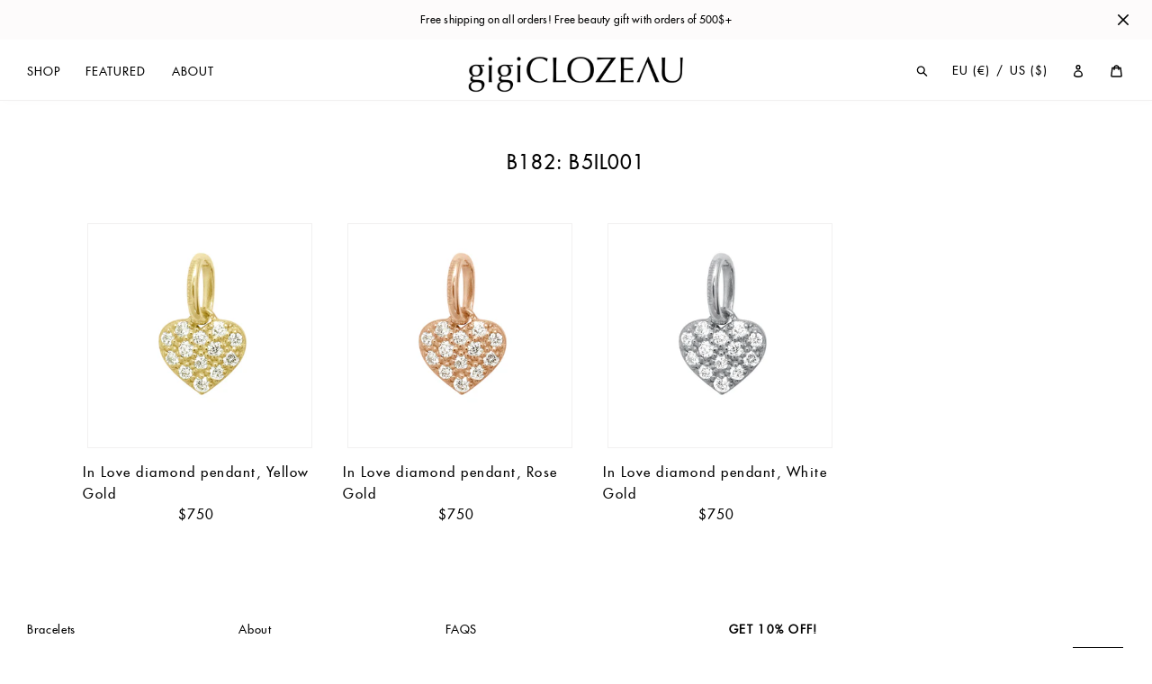

--- FILE ---
content_type: text/html; charset=utf-8
request_url: https://www.gigiclozeau.com/collections/b182
body_size: 30401
content:
<!doctype html>
<html class="no-js" lang="en">
<head>
  <meta charset="utf-8">
  <meta http-equiv="X-UA-Compatible" content="IE=edge,chrome=1">
  <meta name="viewport" content="width=device-width,initial-scale=1">
  <meta name="theme-color" content="#f6f1ef">
  <link rel="canonical" href="https://www.gigiclozeau.com/collections/b182">
  
  
    <meta name = "robots" content = "noindex,nofollow">
  

  

  
  
<link rel="shortcut icon" href="//www.gigiclozeau.com/cdn/shop/files/favicon-500x500-v3_32x32.png?v=1613556474" type="image/png">
  <title>b182: b5il001
&ndash; Gigi Clozeau - Jewelry</title><!-- /snippets/social-meta-tags.liquid -->




<meta property="og:site_name" content="Gigi Clozeau - Jewelry">
<meta property="og:url" content="https://www.gigiclozeau.com/collections/b182">
<meta property="og:title" content="b182: b5il001">
<meta property="og:type" content="product.group">
<meta property="og:description" content="gigi Clozeau, a jewelry designer who sees life in color. Lines crafted and produced, by family owned workshop, in the South of France.">





<meta name="twitter:card" content="summary_large_image">
<meta name="twitter:title" content="b182: b5il001">
<meta name="twitter:description" content="gigi Clozeau, a jewelry designer who sees life in color. Lines crafted and produced, by family owned workshop, in the South of France.">

  <link href="//cdn-images.mailchimp.com/embedcode/classic-10_7.css" rel="stylesheet" type="text/css">
  
  <link href="//www.gigiclozeau.com/cdn/shop/t/12/assets/jquery.fancybox.min.css?v=19278034316635137701744923139" rel="stylesheet" type="text/css" media="all" />
  <link href="//www.gigiclozeau.com/cdn/shop/t/12/assets/gigi-custom-fonts.css?v=36710558386281894471744923139" rel="stylesheet" type="text/css" media="all" />
  <link href="//www.gigiclozeau.com/cdn/shop/t/12/assets/theme.scss.css?v=6249573103073525801762184789" rel="stylesheet" type="text/css" media="all" />
  <link href="//www.gigiclozeau.com/cdn/shop/t/12/assets/gigi-main.css?v=27506409412327591411760449377" rel="stylesheet" type="text/css" media="all" />

  <script>
    var theme = {
      breakpoints: {
        medium: 750,
        large: 990,
        widescreen: 1400
      },
      strings: {
        addToCart: "Add to cart",
        soldOut: "Sold out",
        unavailable: "Unavailable",
        regularPrice: "Regular price",
        salePrice: "Sale price",
        sale: "Sale",
        showMore: "Show More",
        showLess: "Show Less",
        addressError: "Error looking up that address",
        addressNoResults: "No results for that address",
        addressQueryLimit: "You have exceeded the Google API usage limit. Consider upgrading to a \u003ca href=\"https:\/\/developers.google.com\/maps\/premium\/usage-limits\"\u003ePremium Plan\u003c\/a\u003e.",
        authError: "There was a problem authenticating your Google Maps account.",
        newWindow: "Opens in a new window.",
        external: "Opens external website.",
        newWindowExternal: "Opens external website in a new window.",
        removeLabel: "Remove [product]",
        update: "Update",
        quantity: "Quantity",
        discountedTotal: "Discounted total",
        regularTotal: "Regular total",
        priceColumn: "See Price column for discount details.",
        quantityMinimumMessage: "Quantity must be 1 or more",
        cartError: "There was an error while updating your cart. Please try again.",
        removedItemMessage: "Removed \u003cspan class=\"cart__removed-product-details\"\u003e([quantity]) [link]\u003c\/span\u003e from your cart.",
        unitPrice: "Unit price",
        unitPriceSeparator: "per",
        oneCartCount: "1 item",
        otherCartCount: "[count] items",
        quantityLabel: "Quantity: [count]"
      },
      moneyFormat: "${{amount}}",
      moneyFormatWithCurrency: "${{amount}} USD"
    }

    document.documentElement.className = document.documentElement.className.replace('no-js', 'js');
  </script><script src="//www.gigiclozeau.com/cdn/shop/t/12/assets/lazysizes.js?v=94224023136283657951744923139" async="async"></script>
  <script src="//www.gigiclozeau.com/cdn/shop/t/12/assets/vendor.js?v=28376295873384515191744923139" defer="defer"></script>
  <script src="//www.gigiclozeau.com/cdn/shop/t/12/assets/jquery.fancybox.min.js?v=102984942719613846721744923139" defer="defer"></script>
  <script src="//www.gigiclozeau.com/cdn/shop/t/12/assets/imagesloaded.pkgd.min.js?v=147859183389955144291744923139" defer="defer"></script>
  <script src="//www.gigiclozeau.com/cdn/shop/t/12/assets/isotope.pkgd.min.js?v=96875624313649522131744923139" defer="defer"></script>

  
  <script src="//www.gigiclozeau.com/cdn/shop/t/12/assets/theme.js?v=129943385798869891831744923139" defer="defer"></script>
  <script src="//www.gigiclozeau.com/cdn/shop/t/12/assets/gigi-main.js?v=52071180244349419681763064341" defer="defer"></script>
  

  <script>window.performance && window.performance.mark && window.performance.mark('shopify.content_for_header.start');</script><meta name="facebook-domain-verification" content="vx1tbgtklg68ii09008illqwrzoayy">
<meta name="facebook-domain-verification" content="u4gfopiuz2qif0cy09hum4860dcmaw">
<meta name="google-site-verification" content="f5ZlUvayvZ2lB1gKT4WlxzzIXcLLRiz6XDw21iZ5kj0">
<meta id="shopify-digital-wallet" name="shopify-digital-wallet" content="/31920488581/digital_wallets/dialog">
<meta name="shopify-checkout-api-token" content="4832953ba4a6af4728efa12aa938b36d">
<meta id="in-context-paypal-metadata" data-shop-id="31920488581" data-venmo-supported="false" data-environment="production" data-locale="en_US" data-paypal-v4="true" data-currency="USD">
<link rel="alternate" type="application/atom+xml" title="Feed" href="/collections/b182.atom" />
<link rel="alternate" type="application/json+oembed" href="https://www.gigiclozeau.com/collections/b182.oembed">
<script async="async" src="/checkouts/internal/preloads.js?locale=en-US"></script>
<link rel="preconnect" href="https://shop.app" crossorigin="anonymous">
<script async="async" src="https://shop.app/checkouts/internal/preloads.js?locale=en-US&shop_id=31920488581" crossorigin="anonymous"></script>
<script id="apple-pay-shop-capabilities" type="application/json">{"shopId":31920488581,"countryCode":"US","currencyCode":"USD","merchantCapabilities":["supports3DS"],"merchantId":"gid:\/\/shopify\/Shop\/31920488581","merchantName":"Gigi Clozeau - Jewelry","requiredBillingContactFields":["postalAddress","email"],"requiredShippingContactFields":["postalAddress","email"],"shippingType":"shipping","supportedNetworks":["visa","masterCard","amex","discover","elo","jcb"],"total":{"type":"pending","label":"Gigi Clozeau - Jewelry","amount":"1.00"},"shopifyPaymentsEnabled":true,"supportsSubscriptions":true}</script>
<script id="shopify-features" type="application/json">{"accessToken":"4832953ba4a6af4728efa12aa938b36d","betas":["rich-media-storefront-analytics"],"domain":"www.gigiclozeau.com","predictiveSearch":true,"shopId":31920488581,"locale":"en"}</script>
<script>var Shopify = Shopify || {};
Shopify.shop = "gigiclozeau-us1.myshopify.com";
Shopify.locale = "en";
Shopify.currency = {"active":"USD","rate":"1.0"};
Shopify.country = "US";
Shopify.theme = {"name":"Gigi Custom Theme 2020 US v25","id":151431119084,"schema_name":"Gigi Theme 2020 US v25","schema_version":"25.0.0","theme_store_id":null,"role":"main"};
Shopify.theme.handle = "null";
Shopify.theme.style = {"id":null,"handle":null};
Shopify.cdnHost = "www.gigiclozeau.com/cdn";
Shopify.routes = Shopify.routes || {};
Shopify.routes.root = "/";</script>
<script type="module">!function(o){(o.Shopify=o.Shopify||{}).modules=!0}(window);</script>
<script>!function(o){function n(){var o=[];function n(){o.push(Array.prototype.slice.apply(arguments))}return n.q=o,n}var t=o.Shopify=o.Shopify||{};t.loadFeatures=n(),t.autoloadFeatures=n()}(window);</script>
<script>
  window.ShopifyPay = window.ShopifyPay || {};
  window.ShopifyPay.apiHost = "shop.app\/pay";
  window.ShopifyPay.redirectState = null;
</script>
<script id="shop-js-analytics" type="application/json">{"pageType":"collection"}</script>
<script defer="defer" async type="module" src="//www.gigiclozeau.com/cdn/shopifycloud/shop-js/modules/v2/client.init-shop-cart-sync_WVOgQShq.en.esm.js"></script>
<script defer="defer" async type="module" src="//www.gigiclozeau.com/cdn/shopifycloud/shop-js/modules/v2/chunk.common_C_13GLB1.esm.js"></script>
<script defer="defer" async type="module" src="//www.gigiclozeau.com/cdn/shopifycloud/shop-js/modules/v2/chunk.modal_CLfMGd0m.esm.js"></script>
<script type="module">
  await import("//www.gigiclozeau.com/cdn/shopifycloud/shop-js/modules/v2/client.init-shop-cart-sync_WVOgQShq.en.esm.js");
await import("//www.gigiclozeau.com/cdn/shopifycloud/shop-js/modules/v2/chunk.common_C_13GLB1.esm.js");
await import("//www.gigiclozeau.com/cdn/shopifycloud/shop-js/modules/v2/chunk.modal_CLfMGd0m.esm.js");

  window.Shopify.SignInWithShop?.initShopCartSync?.({"fedCMEnabled":true,"windoidEnabled":true});

</script>
<script>
  window.Shopify = window.Shopify || {};
  if (!window.Shopify.featureAssets) window.Shopify.featureAssets = {};
  window.Shopify.featureAssets['shop-js'] = {"shop-cart-sync":["modules/v2/client.shop-cart-sync_DuR37GeY.en.esm.js","modules/v2/chunk.common_C_13GLB1.esm.js","modules/v2/chunk.modal_CLfMGd0m.esm.js"],"init-fed-cm":["modules/v2/client.init-fed-cm_BucUoe6W.en.esm.js","modules/v2/chunk.common_C_13GLB1.esm.js","modules/v2/chunk.modal_CLfMGd0m.esm.js"],"shop-toast-manager":["modules/v2/client.shop-toast-manager_B0JfrpKj.en.esm.js","modules/v2/chunk.common_C_13GLB1.esm.js","modules/v2/chunk.modal_CLfMGd0m.esm.js"],"init-shop-cart-sync":["modules/v2/client.init-shop-cart-sync_WVOgQShq.en.esm.js","modules/v2/chunk.common_C_13GLB1.esm.js","modules/v2/chunk.modal_CLfMGd0m.esm.js"],"shop-button":["modules/v2/client.shop-button_B_U3bv27.en.esm.js","modules/v2/chunk.common_C_13GLB1.esm.js","modules/v2/chunk.modal_CLfMGd0m.esm.js"],"init-windoid":["modules/v2/client.init-windoid_DuP9q_di.en.esm.js","modules/v2/chunk.common_C_13GLB1.esm.js","modules/v2/chunk.modal_CLfMGd0m.esm.js"],"shop-cash-offers":["modules/v2/client.shop-cash-offers_BmULhtno.en.esm.js","modules/v2/chunk.common_C_13GLB1.esm.js","modules/v2/chunk.modal_CLfMGd0m.esm.js"],"pay-button":["modules/v2/client.pay-button_CrPSEbOK.en.esm.js","modules/v2/chunk.common_C_13GLB1.esm.js","modules/v2/chunk.modal_CLfMGd0m.esm.js"],"init-customer-accounts":["modules/v2/client.init-customer-accounts_jNk9cPYQ.en.esm.js","modules/v2/client.shop-login-button_DJ5ldayH.en.esm.js","modules/v2/chunk.common_C_13GLB1.esm.js","modules/v2/chunk.modal_CLfMGd0m.esm.js"],"avatar":["modules/v2/client.avatar_BTnouDA3.en.esm.js"],"checkout-modal":["modules/v2/client.checkout-modal_pBPyh9w8.en.esm.js","modules/v2/chunk.common_C_13GLB1.esm.js","modules/v2/chunk.modal_CLfMGd0m.esm.js"],"init-shop-for-new-customer-accounts":["modules/v2/client.init-shop-for-new-customer-accounts_BUoCy7a5.en.esm.js","modules/v2/client.shop-login-button_DJ5ldayH.en.esm.js","modules/v2/chunk.common_C_13GLB1.esm.js","modules/v2/chunk.modal_CLfMGd0m.esm.js"],"init-customer-accounts-sign-up":["modules/v2/client.init-customer-accounts-sign-up_CnczCz9H.en.esm.js","modules/v2/client.shop-login-button_DJ5ldayH.en.esm.js","modules/v2/chunk.common_C_13GLB1.esm.js","modules/v2/chunk.modal_CLfMGd0m.esm.js"],"init-shop-email-lookup-coordinator":["modules/v2/client.init-shop-email-lookup-coordinator_CzjY5t9o.en.esm.js","modules/v2/chunk.common_C_13GLB1.esm.js","modules/v2/chunk.modal_CLfMGd0m.esm.js"],"shop-follow-button":["modules/v2/client.shop-follow-button_CsYC63q7.en.esm.js","modules/v2/chunk.common_C_13GLB1.esm.js","modules/v2/chunk.modal_CLfMGd0m.esm.js"],"shop-login-button":["modules/v2/client.shop-login-button_DJ5ldayH.en.esm.js","modules/v2/chunk.common_C_13GLB1.esm.js","modules/v2/chunk.modal_CLfMGd0m.esm.js"],"shop-login":["modules/v2/client.shop-login_B9ccPdmx.en.esm.js","modules/v2/chunk.common_C_13GLB1.esm.js","modules/v2/chunk.modal_CLfMGd0m.esm.js"],"lead-capture":["modules/v2/client.lead-capture_D0K_KgYb.en.esm.js","modules/v2/chunk.common_C_13GLB1.esm.js","modules/v2/chunk.modal_CLfMGd0m.esm.js"],"payment-terms":["modules/v2/client.payment-terms_BWmiNN46.en.esm.js","modules/v2/chunk.common_C_13GLB1.esm.js","modules/v2/chunk.modal_CLfMGd0m.esm.js"]};
</script>
<script>(function() {
  var isLoaded = false;
  function asyncLoad() {
    if (isLoaded) return;
    isLoaded = true;
    var urls = ["https:\/\/load.csell.co\/assets\/js\/cross-sell.js?shop=gigiclozeau-us1.myshopify.com","https:\/\/load.csell.co\/assets\/v2\/js\/core\/xsell.js?shop=gigiclozeau-us1.myshopify.com","https:\/\/chimpstatic.com\/mcjs-connected\/js\/users\/ef60dc99a8837f56eea7b5a97\/c76d03ab93b2d70ff40e0fa10.js?shop=gigiclozeau-us1.myshopify.com","https:\/\/d1hcrjcdtouu7e.cloudfront.net\/js\/gdpr_cookie_consent.min.js?shop=gigiclozeau-us1.myshopify.com","https:\/\/d1hcrjcdtouu7e.cloudfront.net\/js\/gdpr_cookie_consent.min.js?shop=gigiclozeau-us1.myshopify.com","https:\/\/cdn.nfcube.com\/instafeed-faf4280ef6b979eef344ef3d668c49af.js?shop=gigiclozeau-us1.myshopify.com"];
    for (var i = 0; i < urls.length; i++) {
      var s = document.createElement('script');
      s.type = 'text/javascript';
      s.async = true;
      s.src = urls[i];
      var x = document.getElementsByTagName('script')[0];
      x.parentNode.insertBefore(s, x);
    }
  };
  if(window.attachEvent) {
    window.attachEvent('onload', asyncLoad);
  } else {
    window.addEventListener('load', asyncLoad, false);
  }
})();</script>
<script id="__st">var __st={"a":31920488581,"offset":-18000,"reqid":"96b48881-d788-4014-9254-8092084dc99e-1769611558","pageurl":"www.gigiclozeau.com\/collections\/b182","u":"3e72a6e23d5c","p":"collection","rtyp":"collection","rid":413058466028};</script>
<script>window.ShopifyPaypalV4VisibilityTracking = true;</script>
<script id="captcha-bootstrap">!function(){'use strict';const t='contact',e='account',n='new_comment',o=[[t,t],['blogs',n],['comments',n],[t,'customer']],c=[[e,'customer_login'],[e,'guest_login'],[e,'recover_customer_password'],[e,'create_customer']],r=t=>t.map((([t,e])=>`form[action*='/${t}']:not([data-nocaptcha='true']) input[name='form_type'][value='${e}']`)).join(','),a=t=>()=>t?[...document.querySelectorAll(t)].map((t=>t.form)):[];function s(){const t=[...o],e=r(t);return a(e)}const i='password',u='form_key',d=['recaptcha-v3-token','g-recaptcha-response','h-captcha-response',i],f=()=>{try{return window.sessionStorage}catch{return}},m='__shopify_v',_=t=>t.elements[u];function p(t,e,n=!1){try{const o=window.sessionStorage,c=JSON.parse(o.getItem(e)),{data:r}=function(t){const{data:e,action:n}=t;return t[m]||n?{data:e,action:n}:{data:t,action:n}}(c);for(const[e,n]of Object.entries(r))t.elements[e]&&(t.elements[e].value=n);n&&o.removeItem(e)}catch(o){console.error('form repopulation failed',{error:o})}}const l='form_type',E='cptcha';function T(t){t.dataset[E]=!0}const w=window,h=w.document,L='Shopify',v='ce_forms',y='captcha';let A=!1;((t,e)=>{const n=(g='f06e6c50-85a8-45c8-87d0-21a2b65856fe',I='https://cdn.shopify.com/shopifycloud/storefront-forms-hcaptcha/ce_storefront_forms_captcha_hcaptcha.v1.5.2.iife.js',D={infoText:'Protected by hCaptcha',privacyText:'Privacy',termsText:'Terms'},(t,e,n)=>{const o=w[L][v],c=o.bindForm;if(c)return c(t,g,e,D).then(n);var r;o.q.push([[t,g,e,D],n]),r=I,A||(h.body.append(Object.assign(h.createElement('script'),{id:'captcha-provider',async:!0,src:r})),A=!0)});var g,I,D;w[L]=w[L]||{},w[L][v]=w[L][v]||{},w[L][v].q=[],w[L][y]=w[L][y]||{},w[L][y].protect=function(t,e){n(t,void 0,e),T(t)},Object.freeze(w[L][y]),function(t,e,n,w,h,L){const[v,y,A,g]=function(t,e,n){const i=e?o:[],u=t?c:[],d=[...i,...u],f=r(d),m=r(i),_=r(d.filter((([t,e])=>n.includes(e))));return[a(f),a(m),a(_),s()]}(w,h,L),I=t=>{const e=t.target;return e instanceof HTMLFormElement?e:e&&e.form},D=t=>v().includes(t);t.addEventListener('submit',(t=>{const e=I(t);if(!e)return;const n=D(e)&&!e.dataset.hcaptchaBound&&!e.dataset.recaptchaBound,o=_(e),c=g().includes(e)&&(!o||!o.value);(n||c)&&t.preventDefault(),c&&!n&&(function(t){try{if(!f())return;!function(t){const e=f();if(!e)return;const n=_(t);if(!n)return;const o=n.value;o&&e.removeItem(o)}(t);const e=Array.from(Array(32),(()=>Math.random().toString(36)[2])).join('');!function(t,e){_(t)||t.append(Object.assign(document.createElement('input'),{type:'hidden',name:u})),t.elements[u].value=e}(t,e),function(t,e){const n=f();if(!n)return;const o=[...t.querySelectorAll(`input[type='${i}']`)].map((({name:t})=>t)),c=[...d,...o],r={};for(const[a,s]of new FormData(t).entries())c.includes(a)||(r[a]=s);n.setItem(e,JSON.stringify({[m]:1,action:t.action,data:r}))}(t,e)}catch(e){console.error('failed to persist form',e)}}(e),e.submit())}));const S=(t,e)=>{t&&!t.dataset[E]&&(n(t,e.some((e=>e===t))),T(t))};for(const o of['focusin','change'])t.addEventListener(o,(t=>{const e=I(t);D(e)&&S(e,y())}));const B=e.get('form_key'),M=e.get(l),P=B&&M;t.addEventListener('DOMContentLoaded',(()=>{const t=y();if(P)for(const e of t)e.elements[l].value===M&&p(e,B);[...new Set([...A(),...v().filter((t=>'true'===t.dataset.shopifyCaptcha))])].forEach((e=>S(e,t)))}))}(h,new URLSearchParams(w.location.search),n,t,e,['guest_login'])})(!0,!0)}();</script>
<script integrity="sha256-4kQ18oKyAcykRKYeNunJcIwy7WH5gtpwJnB7kiuLZ1E=" data-source-attribution="shopify.loadfeatures" defer="defer" src="//www.gigiclozeau.com/cdn/shopifycloud/storefront/assets/storefront/load_feature-a0a9edcb.js" crossorigin="anonymous"></script>
<script crossorigin="anonymous" defer="defer" src="//www.gigiclozeau.com/cdn/shopifycloud/storefront/assets/shopify_pay/storefront-65b4c6d7.js?v=20250812"></script>
<script data-source-attribution="shopify.dynamic_checkout.dynamic.init">var Shopify=Shopify||{};Shopify.PaymentButton=Shopify.PaymentButton||{isStorefrontPortableWallets:!0,init:function(){window.Shopify.PaymentButton.init=function(){};var t=document.createElement("script");t.src="https://www.gigiclozeau.com/cdn/shopifycloud/portable-wallets/latest/portable-wallets.en.js",t.type="module",document.head.appendChild(t)}};
</script>
<script data-source-attribution="shopify.dynamic_checkout.buyer_consent">
  function portableWalletsHideBuyerConsent(e){var t=document.getElementById("shopify-buyer-consent"),n=document.getElementById("shopify-subscription-policy-button");t&&n&&(t.classList.add("hidden"),t.setAttribute("aria-hidden","true"),n.removeEventListener("click",e))}function portableWalletsShowBuyerConsent(e){var t=document.getElementById("shopify-buyer-consent"),n=document.getElementById("shopify-subscription-policy-button");t&&n&&(t.classList.remove("hidden"),t.removeAttribute("aria-hidden"),n.addEventListener("click",e))}window.Shopify?.PaymentButton&&(window.Shopify.PaymentButton.hideBuyerConsent=portableWalletsHideBuyerConsent,window.Shopify.PaymentButton.showBuyerConsent=portableWalletsShowBuyerConsent);
</script>
<script data-source-attribution="shopify.dynamic_checkout.cart.bootstrap">document.addEventListener("DOMContentLoaded",(function(){function t(){return document.querySelector("shopify-accelerated-checkout-cart, shopify-accelerated-checkout")}if(t())Shopify.PaymentButton.init();else{new MutationObserver((function(e,n){t()&&(Shopify.PaymentButton.init(),n.disconnect())})).observe(document.body,{childList:!0,subtree:!0})}}));
</script>
<link id="shopify-accelerated-checkout-styles" rel="stylesheet" media="screen" href="https://www.gigiclozeau.com/cdn/shopifycloud/portable-wallets/latest/accelerated-checkout-backwards-compat.css" crossorigin="anonymous">
<style id="shopify-accelerated-checkout-cart">
        #shopify-buyer-consent {
  margin-top: 1em;
  display: inline-block;
  width: 100%;
}

#shopify-buyer-consent.hidden {
  display: none;
}

#shopify-subscription-policy-button {
  background: none;
  border: none;
  padding: 0;
  text-decoration: underline;
  font-size: inherit;
  cursor: pointer;
}

#shopify-subscription-policy-button::before {
  box-shadow: none;
}

      </style>

<script>window.performance && window.performance.mark && window.performance.mark('shopify.content_for_header.end');</script>
  

<script src="https://cdn.shopify.com/extensions/019bb80a-466a-71df-980f-88082c38b6cf/8a22979f73c40a316bbd935441390f3cf0e21b81-25284/assets/algolia_autocomplete.js" type="text/javascript" defer="defer"></script>
<meta property="og:image" content="https://cdn.shopify.com/s/files/1/0319/2048/8581/files/gigi-clozeau-logo-black_ba8265a7-663b-48c4-a31f-d0e6f58d3068.png?height=628&pad_color=fff&v=1613555584&width=1200" />
<meta property="og:image:secure_url" content="https://cdn.shopify.com/s/files/1/0319/2048/8581/files/gigi-clozeau-logo-black_ba8265a7-663b-48c4-a31f-d0e6f58d3068.png?height=628&pad_color=fff&v=1613555584&width=1200" />
<meta property="og:image:width" content="1200" />
<meta property="og:image:height" content="628" />
<link href="https://monorail-edge.shopifysvc.com" rel="dns-prefetch">
<script>(function(){if ("sendBeacon" in navigator && "performance" in window) {try {var session_token_from_headers = performance.getEntriesByType('navigation')[0].serverTiming.find(x => x.name == '_s').description;} catch {var session_token_from_headers = undefined;}var session_cookie_matches = document.cookie.match(/_shopify_s=([^;]*)/);var session_token_from_cookie = session_cookie_matches && session_cookie_matches.length === 2 ? session_cookie_matches[1] : "";var session_token = session_token_from_headers || session_token_from_cookie || "";function handle_abandonment_event(e) {var entries = performance.getEntries().filter(function(entry) {return /monorail-edge.shopifysvc.com/.test(entry.name);});if (!window.abandonment_tracked && entries.length === 0) {window.abandonment_tracked = true;var currentMs = Date.now();var navigation_start = performance.timing.navigationStart;var payload = {shop_id: 31920488581,url: window.location.href,navigation_start,duration: currentMs - navigation_start,session_token,page_type: "collection"};window.navigator.sendBeacon("https://monorail-edge.shopifysvc.com/v1/produce", JSON.stringify({schema_id: "online_store_buyer_site_abandonment/1.1",payload: payload,metadata: {event_created_at_ms: currentMs,event_sent_at_ms: currentMs}}));}}window.addEventListener('pagehide', handle_abandonment_event);}}());</script>
<script id="web-pixels-manager-setup">(function e(e,d,r,n,o){if(void 0===o&&(o={}),!Boolean(null===(a=null===(i=window.Shopify)||void 0===i?void 0:i.analytics)||void 0===a?void 0:a.replayQueue)){var i,a;window.Shopify=window.Shopify||{};var t=window.Shopify;t.analytics=t.analytics||{};var s=t.analytics;s.replayQueue=[],s.publish=function(e,d,r){return s.replayQueue.push([e,d,r]),!0};try{self.performance.mark("wpm:start")}catch(e){}var l=function(){var e={modern:/Edge?\/(1{2}[4-9]|1[2-9]\d|[2-9]\d{2}|\d{4,})\.\d+(\.\d+|)|Firefox\/(1{2}[4-9]|1[2-9]\d|[2-9]\d{2}|\d{4,})\.\d+(\.\d+|)|Chrom(ium|e)\/(9{2}|\d{3,})\.\d+(\.\d+|)|(Maci|X1{2}).+ Version\/(15\.\d+|(1[6-9]|[2-9]\d|\d{3,})\.\d+)([,.]\d+|)( \(\w+\)|)( Mobile\/\w+|) Safari\/|Chrome.+OPR\/(9{2}|\d{3,})\.\d+\.\d+|(CPU[ +]OS|iPhone[ +]OS|CPU[ +]iPhone|CPU IPhone OS|CPU iPad OS)[ +]+(15[._]\d+|(1[6-9]|[2-9]\d|\d{3,})[._]\d+)([._]\d+|)|Android:?[ /-](13[3-9]|1[4-9]\d|[2-9]\d{2}|\d{4,})(\.\d+|)(\.\d+|)|Android.+Firefox\/(13[5-9]|1[4-9]\d|[2-9]\d{2}|\d{4,})\.\d+(\.\d+|)|Android.+Chrom(ium|e)\/(13[3-9]|1[4-9]\d|[2-9]\d{2}|\d{4,})\.\d+(\.\d+|)|SamsungBrowser\/([2-9]\d|\d{3,})\.\d+/,legacy:/Edge?\/(1[6-9]|[2-9]\d|\d{3,})\.\d+(\.\d+|)|Firefox\/(5[4-9]|[6-9]\d|\d{3,})\.\d+(\.\d+|)|Chrom(ium|e)\/(5[1-9]|[6-9]\d|\d{3,})\.\d+(\.\d+|)([\d.]+$|.*Safari\/(?![\d.]+ Edge\/[\d.]+$))|(Maci|X1{2}).+ Version\/(10\.\d+|(1[1-9]|[2-9]\d|\d{3,})\.\d+)([,.]\d+|)( \(\w+\)|)( Mobile\/\w+|) Safari\/|Chrome.+OPR\/(3[89]|[4-9]\d|\d{3,})\.\d+\.\d+|(CPU[ +]OS|iPhone[ +]OS|CPU[ +]iPhone|CPU IPhone OS|CPU iPad OS)[ +]+(10[._]\d+|(1[1-9]|[2-9]\d|\d{3,})[._]\d+)([._]\d+|)|Android:?[ /-](13[3-9]|1[4-9]\d|[2-9]\d{2}|\d{4,})(\.\d+|)(\.\d+|)|Mobile Safari.+OPR\/([89]\d|\d{3,})\.\d+\.\d+|Android.+Firefox\/(13[5-9]|1[4-9]\d|[2-9]\d{2}|\d{4,})\.\d+(\.\d+|)|Android.+Chrom(ium|e)\/(13[3-9]|1[4-9]\d|[2-9]\d{2}|\d{4,})\.\d+(\.\d+|)|Android.+(UC? ?Browser|UCWEB|U3)[ /]?(15\.([5-9]|\d{2,})|(1[6-9]|[2-9]\d|\d{3,})\.\d+)\.\d+|SamsungBrowser\/(5\.\d+|([6-9]|\d{2,})\.\d+)|Android.+MQ{2}Browser\/(14(\.(9|\d{2,})|)|(1[5-9]|[2-9]\d|\d{3,})(\.\d+|))(\.\d+|)|K[Aa][Ii]OS\/(3\.\d+|([4-9]|\d{2,})\.\d+)(\.\d+|)/},d=e.modern,r=e.legacy,n=navigator.userAgent;return n.match(d)?"modern":n.match(r)?"legacy":"unknown"}(),u="modern"===l?"modern":"legacy",c=(null!=n?n:{modern:"",legacy:""})[u],f=function(e){return[e.baseUrl,"/wpm","/b",e.hashVersion,"modern"===e.buildTarget?"m":"l",".js"].join("")}({baseUrl:d,hashVersion:r,buildTarget:u}),m=function(e){var d=e.version,r=e.bundleTarget,n=e.surface,o=e.pageUrl,i=e.monorailEndpoint;return{emit:function(e){var a=e.status,t=e.errorMsg,s=(new Date).getTime(),l=JSON.stringify({metadata:{event_sent_at_ms:s},events:[{schema_id:"web_pixels_manager_load/3.1",payload:{version:d,bundle_target:r,page_url:o,status:a,surface:n,error_msg:t},metadata:{event_created_at_ms:s}}]});if(!i)return console&&console.warn&&console.warn("[Web Pixels Manager] No Monorail endpoint provided, skipping logging."),!1;try{return self.navigator.sendBeacon.bind(self.navigator)(i,l)}catch(e){}var u=new XMLHttpRequest;try{return u.open("POST",i,!0),u.setRequestHeader("Content-Type","text/plain"),u.send(l),!0}catch(e){return console&&console.warn&&console.warn("[Web Pixels Manager] Got an unhandled error while logging to Monorail."),!1}}}}({version:r,bundleTarget:l,surface:e.surface,pageUrl:self.location.href,monorailEndpoint:e.monorailEndpoint});try{o.browserTarget=l,function(e){var d=e.src,r=e.async,n=void 0===r||r,o=e.onload,i=e.onerror,a=e.sri,t=e.scriptDataAttributes,s=void 0===t?{}:t,l=document.createElement("script"),u=document.querySelector("head"),c=document.querySelector("body");if(l.async=n,l.src=d,a&&(l.integrity=a,l.crossOrigin="anonymous"),s)for(var f in s)if(Object.prototype.hasOwnProperty.call(s,f))try{l.dataset[f]=s[f]}catch(e){}if(o&&l.addEventListener("load",o),i&&l.addEventListener("error",i),u)u.appendChild(l);else{if(!c)throw new Error("Did not find a head or body element to append the script");c.appendChild(l)}}({src:f,async:!0,onload:function(){if(!function(){var e,d;return Boolean(null===(d=null===(e=window.Shopify)||void 0===e?void 0:e.analytics)||void 0===d?void 0:d.initialized)}()){var d=window.webPixelsManager.init(e)||void 0;if(d){var r=window.Shopify.analytics;r.replayQueue.forEach((function(e){var r=e[0],n=e[1],o=e[2];d.publishCustomEvent(r,n,o)})),r.replayQueue=[],r.publish=d.publishCustomEvent,r.visitor=d.visitor,r.initialized=!0}}},onerror:function(){return m.emit({status:"failed",errorMsg:"".concat(f," has failed to load")})},sri:function(e){var d=/^sha384-[A-Za-z0-9+/=]+$/;return"string"==typeof e&&d.test(e)}(c)?c:"",scriptDataAttributes:o}),m.emit({status:"loading"})}catch(e){m.emit({status:"failed",errorMsg:(null==e?void 0:e.message)||"Unknown error"})}}})({shopId: 31920488581,storefrontBaseUrl: "https://www.gigiclozeau.com",extensionsBaseUrl: "https://extensions.shopifycdn.com/cdn/shopifycloud/web-pixels-manager",monorailEndpoint: "https://monorail-edge.shopifysvc.com/unstable/produce_batch",surface: "storefront-renderer",enabledBetaFlags: ["2dca8a86"],webPixelsConfigList: [{"id":"773914860","configuration":"{\"config\":\"{\\\"google_tag_ids\\\":[\\\"G-6YL3HNRYMN\\\",\\\"AW-640613127\\\",\\\"GT-MR8NQ22B\\\"],\\\"target_country\\\":\\\"US\\\",\\\"gtag_events\\\":[{\\\"type\\\":\\\"begin_checkout\\\",\\\"action_label\\\":[\\\"G-6YL3HNRYMN\\\",\\\"AW-640613127\\\/cchoCIfJ5JgaEIf2u7EC\\\"]},{\\\"type\\\":\\\"search\\\",\\\"action_label\\\":[\\\"G-6YL3HNRYMN\\\",\\\"AW-640613127\\\/0N84CIHJ5JgaEIf2u7EC\\\"]},{\\\"type\\\":\\\"view_item\\\",\\\"action_label\\\":[\\\"G-6YL3HNRYMN\\\",\\\"AW-640613127\\\/B-WdCP7I5JgaEIf2u7EC\\\",\\\"MC-DPC1PHWZTE\\\"]},{\\\"type\\\":\\\"purchase\\\",\\\"action_label\\\":[\\\"G-6YL3HNRYMN\\\",\\\"AW-640613127\\\/BvqOCPjI5JgaEIf2u7EC\\\",\\\"MC-DPC1PHWZTE\\\",\\\"AW-640613127\\\/VmSLCPmFne4BEIf2u7EC\\\"]},{\\\"type\\\":\\\"page_view\\\",\\\"action_label\\\":[\\\"G-6YL3HNRYMN\\\",\\\"AW-640613127\\\/Vp0qCPvI5JgaEIf2u7EC\\\",\\\"MC-DPC1PHWZTE\\\"]},{\\\"type\\\":\\\"add_payment_info\\\",\\\"action_label\\\":[\\\"G-6YL3HNRYMN\\\",\\\"AW-640613127\\\/tjRGCIrJ5JgaEIf2u7EC\\\"]},{\\\"type\\\":\\\"add_to_cart\\\",\\\"action_label\\\":[\\\"G-6YL3HNRYMN\\\",\\\"AW-640613127\\\/ocZ7CITJ5JgaEIf2u7EC\\\"]}],\\\"enable_monitoring_mode\\\":false}\"}","eventPayloadVersion":"v1","runtimeContext":"OPEN","scriptVersion":"b2a88bafab3e21179ed38636efcd8a93","type":"APP","apiClientId":1780363,"privacyPurposes":[],"dataSharingAdjustments":{"protectedCustomerApprovalScopes":["read_customer_address","read_customer_email","read_customer_name","read_customer_personal_data","read_customer_phone"]}},{"id":"599064812","configuration":"{\"tagID\":\"2612418938860\"}","eventPayloadVersion":"v1","runtimeContext":"STRICT","scriptVersion":"18031546ee651571ed29edbe71a3550b","type":"APP","apiClientId":3009811,"privacyPurposes":["ANALYTICS","MARKETING","SALE_OF_DATA"],"dataSharingAdjustments":{"protectedCustomerApprovalScopes":["read_customer_address","read_customer_email","read_customer_name","read_customer_personal_data","read_customer_phone"]}},{"id":"195428588","configuration":"{\"pixel_id\":\"1515233445617817\",\"pixel_type\":\"facebook_pixel\"}","eventPayloadVersion":"v1","runtimeContext":"OPEN","scriptVersion":"ca16bc87fe92b6042fbaa3acc2fbdaa6","type":"APP","apiClientId":2329312,"privacyPurposes":["ANALYTICS","MARKETING","SALE_OF_DATA"],"dataSharingAdjustments":{"protectedCustomerApprovalScopes":["read_customer_address","read_customer_email","read_customer_name","read_customer_personal_data","read_customer_phone"]}},{"id":"79757548","configuration":"{\"masterTagID\":\"19038\",\"merchantID\":\"133860\",\"appPath\":\"https:\/\/daedalus.shareasale.com\",\"storeID\":\"NaN\",\"xTypeMode\":\"NaN\",\"xTypeValue\":\"NaN\",\"channelDedup\":\"NaN\"}","eventPayloadVersion":"v1","runtimeContext":"STRICT","scriptVersion":"f300cca684872f2df140f714437af558","type":"APP","apiClientId":4929191,"privacyPurposes":["ANALYTICS","MARKETING"],"dataSharingAdjustments":{"protectedCustomerApprovalScopes":["read_customer_personal_data"]}},{"id":"69501164","eventPayloadVersion":"v1","runtimeContext":"LAX","scriptVersion":"1","type":"CUSTOM","privacyPurposes":["ANALYTICS"],"name":"Google Analytics tag (migrated)"},{"id":"shopify-app-pixel","configuration":"{}","eventPayloadVersion":"v1","runtimeContext":"STRICT","scriptVersion":"0450","apiClientId":"shopify-pixel","type":"APP","privacyPurposes":["ANALYTICS","MARKETING"]},{"id":"shopify-custom-pixel","eventPayloadVersion":"v1","runtimeContext":"LAX","scriptVersion":"0450","apiClientId":"shopify-pixel","type":"CUSTOM","privacyPurposes":["ANALYTICS","MARKETING"]}],isMerchantRequest: false,initData: {"shop":{"name":"Gigi Clozeau - Jewelry","paymentSettings":{"currencyCode":"USD"},"myshopifyDomain":"gigiclozeau-us1.myshopify.com","countryCode":"US","storefrontUrl":"https:\/\/www.gigiclozeau.com"},"customer":null,"cart":null,"checkout":null,"productVariants":[],"purchasingCompany":null},},"https://www.gigiclozeau.com/cdn","fcfee988w5aeb613cpc8e4bc33m6693e112",{"modern":"","legacy":""},{"shopId":"31920488581","storefrontBaseUrl":"https:\/\/www.gigiclozeau.com","extensionBaseUrl":"https:\/\/extensions.shopifycdn.com\/cdn\/shopifycloud\/web-pixels-manager","surface":"storefront-renderer","enabledBetaFlags":"[\"2dca8a86\"]","isMerchantRequest":"false","hashVersion":"fcfee988w5aeb613cpc8e4bc33m6693e112","publish":"custom","events":"[[\"page_viewed\",{}],[\"collection_viewed\",{\"collection\":{\"id\":\"413058466028\",\"title\":\"b182: b5il001\",\"productVariants\":[{\"price\":{\"amount\":750.0,\"currencyCode\":\"USD\"},\"product\":{\"title\":\"In Love diamond pendant, Yellow Gold\",\"vendor\":\"Gigi Clozeau\",\"id\":\"8025669468396\",\"untranslatedTitle\":\"In Love diamond pendant, Yellow Gold\",\"url\":\"\/products\/gigi-clozeau-in-love-diamond-pendant-yellow-gold_b182_m003_c000_s000_b5il001j00xxdi\",\"type\":\"pendant\"},\"id\":\"43991839080684\",\"image\":{\"src\":\"\/\/www.gigiclozeau.com\/cdn\/shop\/products\/gigi-clozeau_in-love-diamond-pendant-yellow-gold_b5il001j00xxdi_i1.jpg?v=1741036958\"},\"sku\":\"B5IL001J00XXDI\",\"title\":\"Default Title\",\"untranslatedTitle\":\"Default Title\"},{\"price\":{\"amount\":750.0,\"currencyCode\":\"USD\"},\"product\":{\"title\":\"In Love diamond pendant, Rose Gold\",\"vendor\":\"Gigi Clozeau\",\"id\":\"8025669501164\",\"untranslatedTitle\":\"In Love diamond pendant, Rose Gold\",\"url\":\"\/products\/gigi-clozeau-in-love-diamond-pendant-rose-gold_b182_m001_c000_s000_b5il001r00xxdi\",\"type\":\"pendant\"},\"id\":\"43991839113452\",\"image\":{\"src\":\"\/\/www.gigiclozeau.com\/cdn\/shop\/products\/gigi-clozeau_in-love-diamond-pendant-rose-gold_b5il001r00xxdi_i1.jpg?v=1741036957\"},\"sku\":\"B5IL001R00XXDI\",\"title\":\"Default Title\",\"untranslatedTitle\":\"Default Title\"},{\"price\":{\"amount\":750.0,\"currencyCode\":\"USD\"},\"product\":{\"title\":\"In Love diamond pendant, White Gold\",\"vendor\":\"Gigi Clozeau\",\"id\":\"8025669435628\",\"untranslatedTitle\":\"In Love diamond pendant, White Gold\",\"url\":\"\/products\/gigi-clozeau-in-love-diamond-pendant-white-gold_b182_m004_c000_s000_b5il001g00xxdi\",\"type\":\"pendant\"},\"id\":\"43991839047916\",\"image\":{\"src\":\"\/\/www.gigiclozeau.com\/cdn\/shop\/products\/gigi-clozeau_in-love-diamond-pendant-white-gold_b5il001g00xxdi_i1.jpg?v=1741036959\"},\"sku\":\"B5IL001G00XXDI\",\"title\":\"Default Title\",\"untranslatedTitle\":\"Default Title\"}]}}]]"});</script><script>
  window.ShopifyAnalytics = window.ShopifyAnalytics || {};
  window.ShopifyAnalytics.meta = window.ShopifyAnalytics.meta || {};
  window.ShopifyAnalytics.meta.currency = 'USD';
  var meta = {"products":[{"id":8025669468396,"gid":"gid:\/\/shopify\/Product\/8025669468396","vendor":"Gigi Clozeau","type":"pendant","handle":"gigi-clozeau-in-love-diamond-pendant-yellow-gold_b182_m003_c000_s000_b5il001j00xxdi","variants":[{"id":43991839080684,"price":75000,"name":"In Love diamond pendant, Yellow Gold","public_title":null,"sku":"B5IL001J00XXDI"}],"remote":false},{"id":8025669501164,"gid":"gid:\/\/shopify\/Product\/8025669501164","vendor":"Gigi Clozeau","type":"pendant","handle":"gigi-clozeau-in-love-diamond-pendant-rose-gold_b182_m001_c000_s000_b5il001r00xxdi","variants":[{"id":43991839113452,"price":75000,"name":"In Love diamond pendant, Rose Gold","public_title":null,"sku":"B5IL001R00XXDI"}],"remote":false},{"id":8025669435628,"gid":"gid:\/\/shopify\/Product\/8025669435628","vendor":"Gigi Clozeau","type":"pendant","handle":"gigi-clozeau-in-love-diamond-pendant-white-gold_b182_m004_c000_s000_b5il001g00xxdi","variants":[{"id":43991839047916,"price":75000,"name":"In Love diamond pendant, White Gold","public_title":null,"sku":"B5IL001G00XXDI"}],"remote":false}],"page":{"pageType":"collection","resourceType":"collection","resourceId":413058466028,"requestId":"96b48881-d788-4014-9254-8092084dc99e-1769611558"}};
  for (var attr in meta) {
    window.ShopifyAnalytics.meta[attr] = meta[attr];
  }
</script>
<script class="analytics">
  (function () {
    var customDocumentWrite = function(content) {
      var jquery = null;

      if (window.jQuery) {
        jquery = window.jQuery;
      } else if (window.Checkout && window.Checkout.$) {
        jquery = window.Checkout.$;
      }

      if (jquery) {
        jquery('body').append(content);
      }
    };

    var hasLoggedConversion = function(token) {
      if (token) {
        return document.cookie.indexOf('loggedConversion=' + token) !== -1;
      }
      return false;
    }

    var setCookieIfConversion = function(token) {
      if (token) {
        var twoMonthsFromNow = new Date(Date.now());
        twoMonthsFromNow.setMonth(twoMonthsFromNow.getMonth() + 2);

        document.cookie = 'loggedConversion=' + token + '; expires=' + twoMonthsFromNow;
      }
    }

    var trekkie = window.ShopifyAnalytics.lib = window.trekkie = window.trekkie || [];
    if (trekkie.integrations) {
      return;
    }
    trekkie.methods = [
      'identify',
      'page',
      'ready',
      'track',
      'trackForm',
      'trackLink'
    ];
    trekkie.factory = function(method) {
      return function() {
        var args = Array.prototype.slice.call(arguments);
        args.unshift(method);
        trekkie.push(args);
        return trekkie;
      };
    };
    for (var i = 0; i < trekkie.methods.length; i++) {
      var key = trekkie.methods[i];
      trekkie[key] = trekkie.factory(key);
    }
    trekkie.load = function(config) {
      trekkie.config = config || {};
      trekkie.config.initialDocumentCookie = document.cookie;
      var first = document.getElementsByTagName('script')[0];
      var script = document.createElement('script');
      script.type = 'text/javascript';
      script.onerror = function(e) {
        var scriptFallback = document.createElement('script');
        scriptFallback.type = 'text/javascript';
        scriptFallback.onerror = function(error) {
                var Monorail = {
      produce: function produce(monorailDomain, schemaId, payload) {
        var currentMs = new Date().getTime();
        var event = {
          schema_id: schemaId,
          payload: payload,
          metadata: {
            event_created_at_ms: currentMs,
            event_sent_at_ms: currentMs
          }
        };
        return Monorail.sendRequest("https://" + monorailDomain + "/v1/produce", JSON.stringify(event));
      },
      sendRequest: function sendRequest(endpointUrl, payload) {
        // Try the sendBeacon API
        if (window && window.navigator && typeof window.navigator.sendBeacon === 'function' && typeof window.Blob === 'function' && !Monorail.isIos12()) {
          var blobData = new window.Blob([payload], {
            type: 'text/plain'
          });

          if (window.navigator.sendBeacon(endpointUrl, blobData)) {
            return true;
          } // sendBeacon was not successful

        } // XHR beacon

        var xhr = new XMLHttpRequest();

        try {
          xhr.open('POST', endpointUrl);
          xhr.setRequestHeader('Content-Type', 'text/plain');
          xhr.send(payload);
        } catch (e) {
          console.log(e);
        }

        return false;
      },
      isIos12: function isIos12() {
        return window.navigator.userAgent.lastIndexOf('iPhone; CPU iPhone OS 12_') !== -1 || window.navigator.userAgent.lastIndexOf('iPad; CPU OS 12_') !== -1;
      }
    };
    Monorail.produce('monorail-edge.shopifysvc.com',
      'trekkie_storefront_load_errors/1.1',
      {shop_id: 31920488581,
      theme_id: 151431119084,
      app_name: "storefront",
      context_url: window.location.href,
      source_url: "//www.gigiclozeau.com/cdn/s/trekkie.storefront.a804e9514e4efded663580eddd6991fcc12b5451.min.js"});

        };
        scriptFallback.async = true;
        scriptFallback.src = '//www.gigiclozeau.com/cdn/s/trekkie.storefront.a804e9514e4efded663580eddd6991fcc12b5451.min.js';
        first.parentNode.insertBefore(scriptFallback, first);
      };
      script.async = true;
      script.src = '//www.gigiclozeau.com/cdn/s/trekkie.storefront.a804e9514e4efded663580eddd6991fcc12b5451.min.js';
      first.parentNode.insertBefore(script, first);
    };
    trekkie.load(
      {"Trekkie":{"appName":"storefront","development":false,"defaultAttributes":{"shopId":31920488581,"isMerchantRequest":null,"themeId":151431119084,"themeCityHash":"18376924070415570921","contentLanguage":"en","currency":"USD","eventMetadataId":"22066a6b-c63b-445e-a06c-7fcf5557799e"},"isServerSideCookieWritingEnabled":true,"monorailRegion":"shop_domain","enabledBetaFlags":["65f19447","b5387b81"]},"Session Attribution":{},"S2S":{"facebookCapiEnabled":true,"source":"trekkie-storefront-renderer","apiClientId":580111}}
    );

    var loaded = false;
    trekkie.ready(function() {
      if (loaded) return;
      loaded = true;

      window.ShopifyAnalytics.lib = window.trekkie;

      var originalDocumentWrite = document.write;
      document.write = customDocumentWrite;
      try { window.ShopifyAnalytics.merchantGoogleAnalytics.call(this); } catch(error) {};
      document.write = originalDocumentWrite;

      window.ShopifyAnalytics.lib.page(null,{"pageType":"collection","resourceType":"collection","resourceId":413058466028,"requestId":"96b48881-d788-4014-9254-8092084dc99e-1769611558","shopifyEmitted":true});

      var match = window.location.pathname.match(/checkouts\/(.+)\/(thank_you|post_purchase)/)
      var token = match? match[1]: undefined;
      if (!hasLoggedConversion(token)) {
        setCookieIfConversion(token);
        window.ShopifyAnalytics.lib.track("Viewed Product Category",{"currency":"USD","category":"Collection: b182","collectionName":"b182","collectionId":413058466028,"nonInteraction":true},undefined,undefined,{"shopifyEmitted":true});
      }
    });


        var eventsListenerScript = document.createElement('script');
        eventsListenerScript.async = true;
        eventsListenerScript.src = "//www.gigiclozeau.com/cdn/shopifycloud/storefront/assets/shop_events_listener-3da45d37.js";
        document.getElementsByTagName('head')[0].appendChild(eventsListenerScript);

})();</script>
  <script>
  if (!window.ga || (window.ga && typeof window.ga !== 'function')) {
    window.ga = function ga() {
      (window.ga.q = window.ga.q || []).push(arguments);
      if (window.Shopify && window.Shopify.analytics && typeof window.Shopify.analytics.publish === 'function') {
        window.Shopify.analytics.publish("ga_stub_called", {}, {sendTo: "google_osp_migration"});
      }
      console.error("Shopify's Google Analytics stub called with:", Array.from(arguments), "\nSee https://help.shopify.com/manual/promoting-marketing/pixels/pixel-migration#google for more information.");
    };
    if (window.Shopify && window.Shopify.analytics && typeof window.Shopify.analytics.publish === 'function') {
      window.Shopify.analytics.publish("ga_stub_initialized", {}, {sendTo: "google_osp_migration"});
    }
  }
</script>
<script
  defer
  src="https://www.gigiclozeau.com/cdn/shopifycloud/perf-kit/shopify-perf-kit-3.1.0.min.js"
  data-application="storefront-renderer"
  data-shop-id="31920488581"
  data-render-region="gcp-us-east1"
  data-page-type="collection"
  data-theme-instance-id="151431119084"
  data-theme-name="Gigi Theme 2020 US v25"
  data-theme-version="25.0.0"
  data-monorail-region="shop_domain"
  data-resource-timing-sampling-rate="10"
  data-shs="true"
  data-shs-beacon="true"
  data-shs-export-with-fetch="true"
  data-shs-logs-sample-rate="1"
  data-shs-beacon-endpoint="https://www.gigiclozeau.com/api/collect"
></script>
</head>

<body class="gigi-us-site template-collection gigi-subscribe-popup-form-enabled" data-request-locale-iso-code="en" data-localization-country-iso-code="US">

  

  <a class="in-page-link visually-hidden skip-link" href="#MainContent">Skip to content</a>

  
<style data-shopify>

  .cart-popup {
    box-shadow: 1px 1px 10px 2px rgba(204, 204, 204, 0.5);
  }</style><div class="cart-popup-wrapper cart-popup-wrapper--hidden" role="dialog" aria-modal="true" aria-labelledby="CartPopupHeading" data-cart-popup-wrapper>
  <div class="cart-popup" data-cart-popup tabindex="-1">
    <h2 id="CartPopupHeading" class="cart-popup__heading">Just added to your cart</h2>
    <button class="cart-popup__close" aria-label="Close" data-cart-popup-close><svg aria-hidden="true" focusable="false" role="presentation" class="icon icon-close" viewBox="0 0 40 40"><path d="M23.868 20.015L39.117 4.78c1.11-1.108 1.11-2.77 0-3.877-1.109-1.108-2.773-1.108-3.882 0L19.986 16.137 4.737.904C3.628-.204 1.965-.204.856.904c-1.11 1.108-1.11 2.77 0 3.877l15.249 15.234L.855 35.248c-1.108 1.108-1.108 2.77 0 3.877.555.554 1.248.831 1.942.831s1.386-.277 1.94-.83l15.25-15.234 15.248 15.233c.555.554 1.248.831 1.941.831s1.387-.277 1.941-.83c1.11-1.109 1.11-2.77 0-3.878L23.868 20.015z" class="layer"/></svg></button>

    <div class="cart-popup-item">
      <div class="cart-popup-item__image-wrapper hide" data-cart-popup-image-wrapper>
        <div class="cart-popup-item__image cart-popup-item__image--placeholder" data-cart-popup-image-placeholder>
          <div data-placeholder-size></div>
          <div class="placeholder-background placeholder-background--animation"></div>
        </div>
      </div>
      <div class="cart-popup-item__description">
        <div>
          <div class="cart-popup-item__title" data-cart-popup-title></div>
          <ul class="product-details" aria-label="Product details" data-cart-popup-product-details></ul>
        </div>
        <div class="cart-popup-item__quantity">
          <span class="visually-hidden" data-cart-popup-quantity-label></span>
          <span aria-hidden="true">Qty:</span>
          <span aria-hidden="true" data-cart-popup-quantity></span>
        </div>
      </div>
    </div>

    <a href="/cart" class="cart-popup__cta-link btn btn--secondary-accent">
      View cart (<span data-cart-popup-cart-quantity></span>)
    </a>

    <div class="cart-popup__dismiss">
      <button class="cart-popup__dismiss-button text-link text-link--accent" data-cart-popup-dismiss>
        Continue shopping
      </button>
    </div>
  </div>
</div>

<div id="shopify-section-header" class="shopify-section"><script>window.performance && window.performance.mark && window.performance.mark('shopify.content_for_header.start');</script><meta name="facebook-domain-verification" content="vx1tbgtklg68ii09008illqwrzoayy">
<meta name="facebook-domain-verification" content="u4gfopiuz2qif0cy09hum4860dcmaw">
<meta name="google-site-verification" content="f5ZlUvayvZ2lB1gKT4WlxzzIXcLLRiz6XDw21iZ5kj0">
<meta id="shopify-digital-wallet" name="shopify-digital-wallet" content="/31920488581/digital_wallets/dialog">
<meta name="shopify-checkout-api-token" content="4832953ba4a6af4728efa12aa938b36d">
<meta id="in-context-paypal-metadata" data-shop-id="31920488581" data-venmo-supported="false" data-environment="production" data-locale="en_US" data-paypal-v4="true" data-currency="USD">
<link rel="alternate" type="application/atom+xml" title="Feed" href="/collections/b182.atom" />
<link rel="alternate" type="application/json+oembed" href="https://www.gigiclozeau.com/collections/b182.oembed">
<script async="async" src="/checkouts/internal/preloads.js?locale=en-US"></script>
<link rel="preconnect" href="https://shop.app" crossorigin="anonymous">
<script async="async" src="https://shop.app/checkouts/internal/preloads.js?locale=en-US&shop_id=31920488581" crossorigin="anonymous"></script>
<script id="apple-pay-shop-capabilities" type="application/json">{"shopId":31920488581,"countryCode":"US","currencyCode":"USD","merchantCapabilities":["supports3DS"],"merchantId":"gid:\/\/shopify\/Shop\/31920488581","merchantName":"Gigi Clozeau - Jewelry","requiredBillingContactFields":["postalAddress","email"],"requiredShippingContactFields":["postalAddress","email"],"shippingType":"shipping","supportedNetworks":["visa","masterCard","amex","discover","elo","jcb"],"total":{"type":"pending","label":"Gigi Clozeau - Jewelry","amount":"1.00"},"shopifyPaymentsEnabled":true,"supportsSubscriptions":true}</script>
<script id="shopify-features" type="application/json">{"accessToken":"4832953ba4a6af4728efa12aa938b36d","betas":["rich-media-storefront-analytics"],"domain":"www.gigiclozeau.com","predictiveSearch":true,"shopId":31920488581,"locale":"en"}</script>
<script>var Shopify = Shopify || {};
Shopify.shop = "gigiclozeau-us1.myshopify.com";
Shopify.locale = "en";
Shopify.currency = {"active":"USD","rate":"1.0"};
Shopify.country = "US";
Shopify.theme = {"name":"Gigi Custom Theme 2020 US v25","id":151431119084,"schema_name":"Gigi Theme 2020 US v25","schema_version":"25.0.0","theme_store_id":null,"role":"main"};
Shopify.theme.handle = "null";
Shopify.theme.style = {"id":null,"handle":null};
Shopify.cdnHost = "www.gigiclozeau.com/cdn";
Shopify.routes = Shopify.routes || {};
Shopify.routes.root = "/";</script>
<script type="module">!function(o){(o.Shopify=o.Shopify||{}).modules=!0}(window);</script>
<script>!function(o){function n(){var o=[];function n(){o.push(Array.prototype.slice.apply(arguments))}return n.q=o,n}var t=o.Shopify=o.Shopify||{};t.loadFeatures=n(),t.autoloadFeatures=n()}(window);</script>
<script>
  window.ShopifyPay = window.ShopifyPay || {};
  window.ShopifyPay.apiHost = "shop.app\/pay";
  window.ShopifyPay.redirectState = null;
</script>
<script id="shop-js-analytics" type="application/json">{"pageType":"collection"}</script>
<script defer="defer" async type="module" src="//www.gigiclozeau.com/cdn/shopifycloud/shop-js/modules/v2/client.init-shop-cart-sync_WVOgQShq.en.esm.js"></script>
<script defer="defer" async type="module" src="//www.gigiclozeau.com/cdn/shopifycloud/shop-js/modules/v2/chunk.common_C_13GLB1.esm.js"></script>
<script defer="defer" async type="module" src="//www.gigiclozeau.com/cdn/shopifycloud/shop-js/modules/v2/chunk.modal_CLfMGd0m.esm.js"></script>
<script type="module">
  await import("//www.gigiclozeau.com/cdn/shopifycloud/shop-js/modules/v2/client.init-shop-cart-sync_WVOgQShq.en.esm.js");
await import("//www.gigiclozeau.com/cdn/shopifycloud/shop-js/modules/v2/chunk.common_C_13GLB1.esm.js");
await import("//www.gigiclozeau.com/cdn/shopifycloud/shop-js/modules/v2/chunk.modal_CLfMGd0m.esm.js");

  window.Shopify.SignInWithShop?.initShopCartSync?.({"fedCMEnabled":true,"windoidEnabled":true});

</script>
<script>
  window.Shopify = window.Shopify || {};
  if (!window.Shopify.featureAssets) window.Shopify.featureAssets = {};
  window.Shopify.featureAssets['shop-js'] = {"shop-cart-sync":["modules/v2/client.shop-cart-sync_DuR37GeY.en.esm.js","modules/v2/chunk.common_C_13GLB1.esm.js","modules/v2/chunk.modal_CLfMGd0m.esm.js"],"init-fed-cm":["modules/v2/client.init-fed-cm_BucUoe6W.en.esm.js","modules/v2/chunk.common_C_13GLB1.esm.js","modules/v2/chunk.modal_CLfMGd0m.esm.js"],"shop-toast-manager":["modules/v2/client.shop-toast-manager_B0JfrpKj.en.esm.js","modules/v2/chunk.common_C_13GLB1.esm.js","modules/v2/chunk.modal_CLfMGd0m.esm.js"],"init-shop-cart-sync":["modules/v2/client.init-shop-cart-sync_WVOgQShq.en.esm.js","modules/v2/chunk.common_C_13GLB1.esm.js","modules/v2/chunk.modal_CLfMGd0m.esm.js"],"shop-button":["modules/v2/client.shop-button_B_U3bv27.en.esm.js","modules/v2/chunk.common_C_13GLB1.esm.js","modules/v2/chunk.modal_CLfMGd0m.esm.js"],"init-windoid":["modules/v2/client.init-windoid_DuP9q_di.en.esm.js","modules/v2/chunk.common_C_13GLB1.esm.js","modules/v2/chunk.modal_CLfMGd0m.esm.js"],"shop-cash-offers":["modules/v2/client.shop-cash-offers_BmULhtno.en.esm.js","modules/v2/chunk.common_C_13GLB1.esm.js","modules/v2/chunk.modal_CLfMGd0m.esm.js"],"pay-button":["modules/v2/client.pay-button_CrPSEbOK.en.esm.js","modules/v2/chunk.common_C_13GLB1.esm.js","modules/v2/chunk.modal_CLfMGd0m.esm.js"],"init-customer-accounts":["modules/v2/client.init-customer-accounts_jNk9cPYQ.en.esm.js","modules/v2/client.shop-login-button_DJ5ldayH.en.esm.js","modules/v2/chunk.common_C_13GLB1.esm.js","modules/v2/chunk.modal_CLfMGd0m.esm.js"],"avatar":["modules/v2/client.avatar_BTnouDA3.en.esm.js"],"checkout-modal":["modules/v2/client.checkout-modal_pBPyh9w8.en.esm.js","modules/v2/chunk.common_C_13GLB1.esm.js","modules/v2/chunk.modal_CLfMGd0m.esm.js"],"init-shop-for-new-customer-accounts":["modules/v2/client.init-shop-for-new-customer-accounts_BUoCy7a5.en.esm.js","modules/v2/client.shop-login-button_DJ5ldayH.en.esm.js","modules/v2/chunk.common_C_13GLB1.esm.js","modules/v2/chunk.modal_CLfMGd0m.esm.js"],"init-customer-accounts-sign-up":["modules/v2/client.init-customer-accounts-sign-up_CnczCz9H.en.esm.js","modules/v2/client.shop-login-button_DJ5ldayH.en.esm.js","modules/v2/chunk.common_C_13GLB1.esm.js","modules/v2/chunk.modal_CLfMGd0m.esm.js"],"init-shop-email-lookup-coordinator":["modules/v2/client.init-shop-email-lookup-coordinator_CzjY5t9o.en.esm.js","modules/v2/chunk.common_C_13GLB1.esm.js","modules/v2/chunk.modal_CLfMGd0m.esm.js"],"shop-follow-button":["modules/v2/client.shop-follow-button_CsYC63q7.en.esm.js","modules/v2/chunk.common_C_13GLB1.esm.js","modules/v2/chunk.modal_CLfMGd0m.esm.js"],"shop-login-button":["modules/v2/client.shop-login-button_DJ5ldayH.en.esm.js","modules/v2/chunk.common_C_13GLB1.esm.js","modules/v2/chunk.modal_CLfMGd0m.esm.js"],"shop-login":["modules/v2/client.shop-login_B9ccPdmx.en.esm.js","modules/v2/chunk.common_C_13GLB1.esm.js","modules/v2/chunk.modal_CLfMGd0m.esm.js"],"lead-capture":["modules/v2/client.lead-capture_D0K_KgYb.en.esm.js","modules/v2/chunk.common_C_13GLB1.esm.js","modules/v2/chunk.modal_CLfMGd0m.esm.js"],"payment-terms":["modules/v2/client.payment-terms_BWmiNN46.en.esm.js","modules/v2/chunk.common_C_13GLB1.esm.js","modules/v2/chunk.modal_CLfMGd0m.esm.js"]};
</script>
<script>(function() {
  var isLoaded = false;
  function asyncLoad() {
    if (isLoaded) return;
    isLoaded = true;
    var urls = ["https:\/\/load.csell.co\/assets\/js\/cross-sell.js?shop=gigiclozeau-us1.myshopify.com","https:\/\/load.csell.co\/assets\/v2\/js\/core\/xsell.js?shop=gigiclozeau-us1.myshopify.com","https:\/\/chimpstatic.com\/mcjs-connected\/js\/users\/ef60dc99a8837f56eea7b5a97\/c76d03ab93b2d70ff40e0fa10.js?shop=gigiclozeau-us1.myshopify.com","https:\/\/d1hcrjcdtouu7e.cloudfront.net\/js\/gdpr_cookie_consent.min.js?shop=gigiclozeau-us1.myshopify.com","https:\/\/d1hcrjcdtouu7e.cloudfront.net\/js\/gdpr_cookie_consent.min.js?shop=gigiclozeau-us1.myshopify.com","https:\/\/cdn.nfcube.com\/instafeed-faf4280ef6b979eef344ef3d668c49af.js?shop=gigiclozeau-us1.myshopify.com"];
    for (var i = 0; i < urls.length; i++) {
      var s = document.createElement('script');
      s.type = 'text/javascript';
      s.async = true;
      s.src = urls[i];
      var x = document.getElementsByTagName('script')[0];
      x.parentNode.insertBefore(s, x);
    }
  };
  if(window.attachEvent) {
    window.attachEvent('onload', asyncLoad);
  } else {
    window.addEventListener('load', asyncLoad, false);
  }
})();</script>
<script id="__st">var __st={"a":31920488581,"offset":-18000,"reqid":"96b48881-d788-4014-9254-8092084dc99e-1769611558","pageurl":"www.gigiclozeau.com\/collections\/b182","u":"3e72a6e23d5c","p":"collection","rtyp":"collection","rid":413058466028};</script>
<script>window.ShopifyPaypalV4VisibilityTracking = true;</script>
<script id="captcha-bootstrap">!function(){'use strict';const t='contact',e='account',n='new_comment',o=[[t,t],['blogs',n],['comments',n],[t,'customer']],c=[[e,'customer_login'],[e,'guest_login'],[e,'recover_customer_password'],[e,'create_customer']],r=t=>t.map((([t,e])=>`form[action*='/${t}']:not([data-nocaptcha='true']) input[name='form_type'][value='${e}']`)).join(','),a=t=>()=>t?[...document.querySelectorAll(t)].map((t=>t.form)):[];function s(){const t=[...o],e=r(t);return a(e)}const i='password',u='form_key',d=['recaptcha-v3-token','g-recaptcha-response','h-captcha-response',i],f=()=>{try{return window.sessionStorage}catch{return}},m='__shopify_v',_=t=>t.elements[u];function p(t,e,n=!1){try{const o=window.sessionStorage,c=JSON.parse(o.getItem(e)),{data:r}=function(t){const{data:e,action:n}=t;return t[m]||n?{data:e,action:n}:{data:t,action:n}}(c);for(const[e,n]of Object.entries(r))t.elements[e]&&(t.elements[e].value=n);n&&o.removeItem(e)}catch(o){console.error('form repopulation failed',{error:o})}}const l='form_type',E='cptcha';function T(t){t.dataset[E]=!0}const w=window,h=w.document,L='Shopify',v='ce_forms',y='captcha';let A=!1;((t,e)=>{const n=(g='f06e6c50-85a8-45c8-87d0-21a2b65856fe',I='https://cdn.shopify.com/shopifycloud/storefront-forms-hcaptcha/ce_storefront_forms_captcha_hcaptcha.v1.5.2.iife.js',D={infoText:'Protected by hCaptcha',privacyText:'Privacy',termsText:'Terms'},(t,e,n)=>{const o=w[L][v],c=o.bindForm;if(c)return c(t,g,e,D).then(n);var r;o.q.push([[t,g,e,D],n]),r=I,A||(h.body.append(Object.assign(h.createElement('script'),{id:'captcha-provider',async:!0,src:r})),A=!0)});var g,I,D;w[L]=w[L]||{},w[L][v]=w[L][v]||{},w[L][v].q=[],w[L][y]=w[L][y]||{},w[L][y].protect=function(t,e){n(t,void 0,e),T(t)},Object.freeze(w[L][y]),function(t,e,n,w,h,L){const[v,y,A,g]=function(t,e,n){const i=e?o:[],u=t?c:[],d=[...i,...u],f=r(d),m=r(i),_=r(d.filter((([t,e])=>n.includes(e))));return[a(f),a(m),a(_),s()]}(w,h,L),I=t=>{const e=t.target;return e instanceof HTMLFormElement?e:e&&e.form},D=t=>v().includes(t);t.addEventListener('submit',(t=>{const e=I(t);if(!e)return;const n=D(e)&&!e.dataset.hcaptchaBound&&!e.dataset.recaptchaBound,o=_(e),c=g().includes(e)&&(!o||!o.value);(n||c)&&t.preventDefault(),c&&!n&&(function(t){try{if(!f())return;!function(t){const e=f();if(!e)return;const n=_(t);if(!n)return;const o=n.value;o&&e.removeItem(o)}(t);const e=Array.from(Array(32),(()=>Math.random().toString(36)[2])).join('');!function(t,e){_(t)||t.append(Object.assign(document.createElement('input'),{type:'hidden',name:u})),t.elements[u].value=e}(t,e),function(t,e){const n=f();if(!n)return;const o=[...t.querySelectorAll(`input[type='${i}']`)].map((({name:t})=>t)),c=[...d,...o],r={};for(const[a,s]of new FormData(t).entries())c.includes(a)||(r[a]=s);n.setItem(e,JSON.stringify({[m]:1,action:t.action,data:r}))}(t,e)}catch(e){console.error('failed to persist form',e)}}(e),e.submit())}));const S=(t,e)=>{t&&!t.dataset[E]&&(n(t,e.some((e=>e===t))),T(t))};for(const o of['focusin','change'])t.addEventListener(o,(t=>{const e=I(t);D(e)&&S(e,y())}));const B=e.get('form_key'),M=e.get(l),P=B&&M;t.addEventListener('DOMContentLoaded',(()=>{const t=y();if(P)for(const e of t)e.elements[l].value===M&&p(e,B);[...new Set([...A(),...v().filter((t=>'true'===t.dataset.shopifyCaptcha))])].forEach((e=>S(e,t)))}))}(h,new URLSearchParams(w.location.search),n,t,e,['guest_login'])})(!0,!0)}();</script>
<script integrity="sha256-4kQ18oKyAcykRKYeNunJcIwy7WH5gtpwJnB7kiuLZ1E=" data-source-attribution="shopify.loadfeatures" defer="defer" src="//www.gigiclozeau.com/cdn/shopifycloud/storefront/assets/storefront/load_feature-a0a9edcb.js" crossorigin="anonymous"></script>
<script crossorigin="anonymous" defer="defer" src="//www.gigiclozeau.com/cdn/shopifycloud/storefront/assets/shopify_pay/storefront-65b4c6d7.js?v=20250812"></script>
<script data-source-attribution="shopify.dynamic_checkout.dynamic.init">var Shopify=Shopify||{};Shopify.PaymentButton=Shopify.PaymentButton||{isStorefrontPortableWallets:!0,init:function(){window.Shopify.PaymentButton.init=function(){};var t=document.createElement("script");t.src="https://www.gigiclozeau.com/cdn/shopifycloud/portable-wallets/latest/portable-wallets.en.js",t.type="module",document.head.appendChild(t)}};
</script>
<script data-source-attribution="shopify.dynamic_checkout.buyer_consent">
  function portableWalletsHideBuyerConsent(e){var t=document.getElementById("shopify-buyer-consent"),n=document.getElementById("shopify-subscription-policy-button");t&&n&&(t.classList.add("hidden"),t.setAttribute("aria-hidden","true"),n.removeEventListener("click",e))}function portableWalletsShowBuyerConsent(e){var t=document.getElementById("shopify-buyer-consent"),n=document.getElementById("shopify-subscription-policy-button");t&&n&&(t.classList.remove("hidden"),t.removeAttribute("aria-hidden"),n.addEventListener("click",e))}window.Shopify?.PaymentButton&&(window.Shopify.PaymentButton.hideBuyerConsent=portableWalletsHideBuyerConsent,window.Shopify.PaymentButton.showBuyerConsent=portableWalletsShowBuyerConsent);
</script>
<script data-source-attribution="shopify.dynamic_checkout.cart.bootstrap">document.addEventListener("DOMContentLoaded",(function(){function t(){return document.querySelector("shopify-accelerated-checkout-cart, shopify-accelerated-checkout")}if(t())Shopify.PaymentButton.init();else{new MutationObserver((function(e,n){t()&&(Shopify.PaymentButton.init(),n.disconnect())})).observe(document.body,{childList:!0,subtree:!0})}}));
</script>
<!-- placeholder a0df055dab1263b7 --><script>window.performance && window.performance.mark && window.performance.mark('shopify.content_for_header.end');</script>





  <style>
    
      .site-header__logo-image {
        max-width: 250px;
      }
    

    
  </style>


<div data-section-id="header" data-section-type="header-section">
  

  
    
      <style>
        .announcement-bar-inner-wrap {
          background-color: #fdfbfb;
        }

        .announcement-bar-inner-wrap--link:hover {
          

          
            
            background-color: #efdfdf;
          
        }

        .announcement-bar__message {
          color: #000000;
        }
      </style>
      <div class="announcement-bar">
        
          <a href="/pages/shipping-returns" class="announcement-bar-inner-wrap announcement-bar-inner-wrap--link">
        
  
          <p class="announcement-bar__message">Free shipping on all orders! Free beauty gift with orders of 500$+</p>
  
        
          </a>
        

        <button type="button" class="announcement-bar__button-close btn--link">
          <svg aria-hidden="true" focusable="false" role="presentation" class="icon icon-close" viewBox="0 0 40 40"><path d="M23.868 20.015L39.117 4.78c1.11-1.108 1.11-2.77 0-3.877-1.109-1.108-2.773-1.108-3.882 0L19.986 16.137 4.737.904C3.628-.204 1.965-.204.856.904c-1.11 1.108-1.11 2.77 0 3.877l15.249 15.234L.855 35.248c-1.108 1.108-1.108 2.77 0 3.877.555.554 1.248.831 1.942.831s1.386-.277 1.94-.83l15.25-15.234 15.248 15.233c.555.554 1.248.831 1.941.831s1.387-.277 1.941-.83c1.11-1.109 1.11-2.77 0-3.878L23.868 20.015z" class="layer"></path></svg>
        </button>
            
      </div>
    
  

  <header class="gigi-site-header-wrap site-header logo--center gigi-site-header-wrap--has-announcement-bar" role="banner">
    

    <div class="gigi-site-header grid grid--no-gutters grid--table site-header__mobile-nav">
      
      
        <button type="button" class="gigi-site-header__main-nav-button btn--link site-header__icon site-header__menu js-mobile-nav-toggle mobile-nav--open" aria-controls="MobileNav"  aria-expanded="false" aria-label="Menu">
          <svg aria-hidden="true" focusable="false" role="presentation" class="icon icon-hamburger" viewBox="0 0 37 40"><path d="M33.5 25h-30c-1.1 0-2-.9-2-2s.9-2 2-2h30c1.1 0 2 .9 2 2s-.9 2-2 2zm0-11.5h-30c-1.1 0-2-.9-2-2s.9-2 2-2h30c1.1 0 2 .9 2 2s-.9 2-2 2zm0 23h-30c-1.1 0-2-.9-2-2s.9-2 2-2h30c1.1 0 2 .9 2 2s-.9 2-2 2z"/></svg>
          <svg aria-hidden="true" focusable="false" role="presentation" class="icon icon-close" viewBox="0 0 40 40"><path d="M23.868 20.015L39.117 4.78c1.11-1.108 1.11-2.77 0-3.877-1.109-1.108-2.773-1.108-3.882 0L19.986 16.137 4.737.904C3.628-.204 1.965-.204.856.904c-1.11 1.108-1.11 2.77 0 3.877l15.249 15.234L.855 35.248c-1.108 1.108-1.108 2.77 0 3.877.555.554 1.248.831 1.942.831s1.386-.277 1.94-.83l15.25-15.234 15.248 15.233c.555.554 1.248.831 1.941.831s1.387-.277 1.941-.83c1.11-1.109 1.11-2.77 0-3.878L23.868 20.015z" class="layer"/></svg>
        </button>
      

      
        <nav class="gigi-site-header__main-nav-wrap small--hide" id="AccessibleNav" role="navigation">


          
<ul class="site-nav list--inline gigi-site-header__main-nav">
  
  



    
      <li class="site-nav--has-dropdown site-nav--has-centered-dropdown" data-has-dropdowns>
        <button class="site-nav__link site-nav__link--main site-nav__link--button" type="button" aria-expanded="false" aria-controls="SiteNavLabel-shop">
          <span class="site-nav__label">Shop</span>
          <span class="mobile-nav__icon mobile-nav__icon--plus mobile-nav__icon--visible">
            <svg aria-hidden="true" focusable="false" role="presentation" class="icon icon-plus" viewBox="0 0 20 20"><path fill="#444" d="M17.409 8.929h-6.695V2.258c0-.566-.506-1.029-1.071-1.029s-1.071.463-1.071 1.029v6.671H1.967C1.401 8.929.938 9.435.938 10s.463 1.071 1.029 1.071h6.605V17.7c0 .566.506 1.029 1.071 1.029s1.071-.463 1.071-1.029v-6.629h6.695c.566 0 1.029-.506 1.029-1.071s-.463-1.071-1.029-1.071z"/></svg>
          </span>
          <span class="mobile-nav__icon mobile-nav__icon--minus">
            <svg aria-hidden="true" focusable="false" role="presentation" class="icon icon-minus" viewBox="0 0 20 20"><path fill="#444" d="M17.543 11.029H2.1A1.032 1.032 0 0 1 1.071 10c0-.566.463-1.029 1.029-1.029h15.443c.566 0 1.029.463 1.029 1.029 0 .566-.463 1.029-1.029 1.029z"/></svg>
          </span>
        </button>

        <div class="site-nav__dropdown site-nav__dropdown--centered gigi-site-header__menu-dropdown--is-hidden" id="SiteNavLabel-shop">
          
            <div class="site-nav__childlist">
              <ul class="site-nav__childlist-grid">
                
                  
                    <li class="site-nav__childlist-item">
                      <a href="#g"
                        class="gigi-site-header__sub-nav-menu-link site-nav__link site-nav__child-link site-nav__child-link--parent"
                        
                      >
                        <span class="site-nav__label">Categories</span>
                      </a>

                      
                        <ul>
                        
                          <li>
                            <a href="/pages/bracelets"
                            class="gigi-site-header__sub-sub-nav-menu-link site-nav__link site-nav__child-link"
                            
                          >
                              <span class="site-nav__label">Bracelets</span>
                            </a>
                          </li>
                        
                          <li>
                            <a href="/pages/necklaces"
                            class="gigi-site-header__sub-sub-nav-menu-link site-nav__link site-nav__child-link"
                            
                          >
                              <span class="site-nav__label">Necklaces</span>
                            </a>
                          </li>
                        
                          <li>
                            <a href="/pages/lariats-sautoirs"
                            class="gigi-site-header__sub-sub-nav-menu-link site-nav__link site-nav__child-link"
                            
                          >
                              <span class="site-nav__label">Lariats &amp; Sautoirs</span>
                            </a>
                          </li>
                        
                          <li>
                            <a href="/pages/pendants"
                            class="gigi-site-header__sub-sub-nav-menu-link site-nav__link site-nav__child-link"
                            
                          >
                              <span class="site-nav__label">Pendants</span>
                            </a>
                          </li>
                        
                          <li>
                            <a href="/pages/earrings"
                            class="gigi-site-header__sub-sub-nav-menu-link site-nav__link site-nav__child-link"
                            
                          >
                              <span class="site-nav__label">Earrings</span>
                            </a>
                          </li>
                        
                          <li>
                            <a href="/pages/anklets"
                            class="gigi-site-header__sub-sub-nav-menu-link site-nav__link site-nav__child-link"
                            
                          >
                              <span class="site-nav__label">Anklets</span>
                            </a>
                          </li>
                        
                          <li>
                            <a href="/pages/littlegigi"
                            class="gigi-site-header__sub-sub-nav-menu-link site-nav__link site-nav__child-link"
                            
                          >
                              <span class="site-nav__label">Kid&#39;s Collection</span>
                            </a>
                          </li>
                        
                          <li>
                            <a href="/products/gigi-gift-card"
                            class="gigi-site-header__sub-sub-nav-menu-link site-nav__link site-nav__child-link"
                            
                          >
                              <span class="site-nav__label">Gift Cards</span>
                            </a>
                          </li>
                        
                          <li>
                            <a href="/products/jewelry-case"
                            class="gigi-site-header__sub-sub-nav-menu-link site-nav__link site-nav__child-link"
                            
                          >
                              <span class="site-nav__label">Jewelry Case</span>
                            </a>
                          </li>
                        
                        </ul>
                      

                    </li>
                  
                
              </ul>
            </div>

          
        </div>
      </li>
    
  



    
      <li class="site-nav--has-dropdown" data-has-dropdowns>
        <button class="site-nav__link site-nav__link--main site-nav__link--button" type="button" aria-expanded="false" aria-controls="SiteNavLabel-featured">
          <span class="site-nav__label">Featured</span>
          <span class="mobile-nav__icon mobile-nav__icon--plus mobile-nav__icon--visible">
            <svg aria-hidden="true" focusable="false" role="presentation" class="icon icon-plus" viewBox="0 0 20 20"><path fill="#444" d="M17.409 8.929h-6.695V2.258c0-.566-.506-1.029-1.071-1.029s-1.071.463-1.071 1.029v6.671H1.967C1.401 8.929.938 9.435.938 10s.463 1.071 1.029 1.071h6.605V17.7c0 .566.506 1.029 1.071 1.029s1.071-.463 1.071-1.029v-6.629h6.695c.566 0 1.029-.506 1.029-1.071s-.463-1.071-1.029-1.071z"/></svg>
          </span>
          <span class="mobile-nav__icon mobile-nav__icon--minus">
            <svg aria-hidden="true" focusable="false" role="presentation" class="icon icon-minus" viewBox="0 0 20 20"><path fill="#444" d="M17.543 11.029H2.1A1.032 1.032 0 0 1 1.071 10c0-.566.463-1.029 1.029-1.029h15.443c.566 0 1.029.463 1.029 1.029 0 .566-.463 1.029-1.029 1.029z"/></svg>
          </span>
        </button>

        <div class="site-nav__dropdown gigi-site-header__menu-dropdown--is-hidden" id="SiteNavLabel-featured">
          
            <ul>
              
                <li>
                  <a href="/pages/amour"
                  class="gigi-site-header__sub-nav-menu-link site-nav__link site-nav__child-link"
                  
                >
                    <span class="site-nav__label">Valentine&#39;s Collection</span>
                  </a>
                </li>
              
                <li>
                  <a href="/pages/bestsellers"
                  class="gigi-site-header__sub-nav-menu-link site-nav__link site-nav__child-link"
                  
                >
                    <span class="site-nav__label">Best Sellers</span>
                  </a>
                </li>
              
                <li>
                  <a href="/pages/diamonds"
                  class="gigi-site-header__sub-nav-menu-link site-nav__link site-nav__child-link"
                  
                >
                    <span class="site-nav__label">Diamonds</span>
                  </a>
                </li>
              
                <li>
                  <a href="/pages/bridal-collection"
                  class="gigi-site-header__sub-nav-menu-link site-nav__link site-nav__child-link"
                  
                >
                    <span class="site-nav__label">Bridal Collection</span>
                  </a>
                </li>
              
                <li>
                  <a href="/pages/fw25moka"
                  class="gigi-site-header__sub-nav-menu-link site-nav__link site-nav__child-link"
                  
                >
                    <span class="site-nav__label">New FW25 Collection</span>
                  </a>
                </li>
              
                <li>
                  <a href="/pages/karma"
                  class="gigi-site-header__sub-nav-menu-link site-nav__link site-nav__child-link"
                  
                >
                    <span class="site-nav__label">Karma</span>
                  </a>
                </li>
              
                <li>
                  <a href="/pages/new-pure-gigi-collection"
                  class="gigi-site-header__sub-nav-menu-link site-nav__link site-nav__child-link site-nav__link--last"
                  
                >
                    <span class="site-nav__label">New Pure Gigi Collection</span>
                  </a>
                </li>
              
            </ul>
          
        </div>
      </li>
    
  



    
      <li class="site-nav--has-dropdown site-nav--has-centered-dropdown" data-has-dropdowns>
        <button class="site-nav__link site-nav__link--main site-nav__link--button" type="button" aria-expanded="false" aria-controls="SiteNavLabel-about">
          <span class="site-nav__label">About</span>
          <span class="mobile-nav__icon mobile-nav__icon--plus mobile-nav__icon--visible">
            <svg aria-hidden="true" focusable="false" role="presentation" class="icon icon-plus" viewBox="0 0 20 20"><path fill="#444" d="M17.409 8.929h-6.695V2.258c0-.566-.506-1.029-1.071-1.029s-1.071.463-1.071 1.029v6.671H1.967C1.401 8.929.938 9.435.938 10s.463 1.071 1.029 1.071h6.605V17.7c0 .566.506 1.029 1.071 1.029s1.071-.463 1.071-1.029v-6.629h6.695c.566 0 1.029-.506 1.029-1.071s-.463-1.071-1.029-1.071z"/></svg>
          </span>
          <span class="mobile-nav__icon mobile-nav__icon--minus">
            <svg aria-hidden="true" focusable="false" role="presentation" class="icon icon-minus" viewBox="0 0 20 20"><path fill="#444" d="M17.543 11.029H2.1A1.032 1.032 0 0 1 1.071 10c0-.566.463-1.029 1.029-1.029h15.443c.566 0 1.029.463 1.029 1.029 0 .566-.463 1.029-1.029 1.029z"/></svg>
          </span>
        </button>

        <div class="site-nav__dropdown site-nav__dropdown--centered gigi-site-header__menu-dropdown--is-hidden" id="SiteNavLabel-about">
          
            <div class="site-nav__childlist">
              <ul class="site-nav__childlist-grid">
                
                  
                    <li class="site-nav__childlist-item">
                      <a href="#g"
                        class="gigi-site-header__sub-nav-menu-link site-nav__link site-nav__child-link site-nav__child-link--parent"
                        
                      >
                        <span class="site-nav__label">Our Story</span>
                      </a>

                      
                        <ul>
                        
                          <li>
                            <a href="/pages/about"
                            class="gigi-site-header__sub-sub-nav-menu-link site-nav__link site-nav__child-link"
                            
                          >
                              <span class="site-nav__label">Our Story</span>
                            </a>
                          </li>
                        
                        </ul>
                      

                    </li>
                  
                
              </ul>
            </div>

          
        </div>
      </li>
    
  
  
</ul>


          
          
          
        </nav>
      
      
      

      <div class="gigi-site-header__logo-wrap grid__item medium-up--one-third medium-up--push-one-third logo-align--center">
        
        
          <div class="h2 site-header__logo">
        
          
<a href="/" class="site-header__logo-image site-header__logo-image--centered">
              
              <img class="lazyload js"
                   src="//www.gigiclozeau.com/cdn/shop/files/gigi-clozeau-logo-black_300x300.png?v=1613548392"
                   data-src="//www.gigiclozeau.com/cdn/shop/files/gigi-clozeau-logo-black_{width}x.png?v=1613548392"
                   data-widths="[180, 360, 540, 720, 900, 1080, 1296, 1512, 1728, 2048]"
                   data-aspectratio="5.9405940594059405"
                   data-sizes="auto"
                   alt="Gigi Clozeau - Jewelry"
                   style="max-width: 250px">
              <noscript>
                
                <img src="//www.gigiclozeau.com/cdn/shop/files/gigi-clozeau-logo-black_250x.png?v=1613548392"
                     srcset="//www.gigiclozeau.com/cdn/shop/files/gigi-clozeau-logo-black_250x.png?v=1613548392 1x, //www.gigiclozeau.com/cdn/shop/files/gigi-clozeau-logo-black_250x@2x.png?v=1613548392 2x"
                     alt="Gigi Clozeau - Jewelry"
                     style="max-width: 250px;">
              </noscript>
            </a>
          
        
          </div>
        
      </div>

      

      <div class="gigi-site-header__secondary-nav-wrap grid__item medium-up--one-third medium-up--push-one-third text-right site-header__icons site-header__icons--plus">
        <div class="gigi-site-header__secondary-nav site-header__icons-wrapper">
          
          

          <button type="button" class="gigi-site-header__search-button-wrap btn--link site-header__icon gigi-site-header-search__button-toggle">
            
            <div class="gigi-site-header__search-button-icon-wrap">
              <svg aria-hidden="true" focusable="false" role="presentation" class="icon icon-search" viewBox="0 0 37 40"><path d="M35.6 36l-9.8-9.8c4.1-5.4 3.6-13.2-1.3-18.1-5.4-5.4-14.2-5.4-19.7 0-5.4 5.4-5.4 14.2 0 19.7 2.6 2.6 6.1 4.1 9.8 4.1 3 0 5.9-1 8.3-2.8l9.8 9.8c.4.4.9.6 1.4.6s1-.2 1.4-.6c.9-.9.9-2.1.1-2.9zm-20.9-8.2c-2.6 0-5.1-1-7-2.9-3.9-3.9-3.9-10.1 0-14C9.6 9 12.2 8 14.7 8s5.1 1 7 2.9c3.9 3.9 3.9 10.1 0 14-1.9 1.9-4.4 2.9-7 2.9z"/></svg>
            </div>
            
          </button>
          <!--<a href="//www.gigiclozeau.com" class="gigi-site-header__other-button-wrap" style="padding: 16px 14px 22px;" target="_blank" rel="noreferrer noopener">
            <span class="gigi-site-header__other-button-text">US-$ / FR-€</span>
          </a>-->
          <div class="gigi-site-header__language-switcher"><div class="gigi-site-header__language-switcher-manual-integration gigi-site-header__language-switcher-manual-integration--us">

                <a href="//www.gigiclozeau.fr" class="gigi-site-header__language-button gigi-site-header__language-button--fr">
                  <span class="gigi-site-header__language-button-text gigi-site-header__language-button-text--fr">
                    EU (€)
                  </span>
                </a>
                <span class="gigi-site-header__language-button-sep">/</span>
                <a href="#en" class="gigi-site-header__language-button gigi-site-header__language-button--en  gigi-site-header__language-button-active">
                  <span class="gigi-site-header__language-button-text gigi-site-header__language-button-text--en  gigi-site-header__language-button-text--active">
                    US ($)
                  </span>
                </a>

              </div></div>

         

          
            
              <a href="https://www.gigiclozeau.com/customer_authentication/redirect?locale=en&region_country=US" class="gigi-site-header__account-button-wrap site-header__icon site-header__account">
                <svg aria-hidden="true" focusable="false" role="presentation" class="icon icon-login" viewBox="0 0 28.33 37.68"><path d="M14.17 14.9a7.45 7.45 0 1 0-7.5-7.45 7.46 7.46 0 0 0 7.5 7.45zm0-10.91a3.45 3.45 0 1 1-3.5 3.46A3.46 3.46 0 0 1 14.17 4zM14.17 16.47A14.18 14.18 0 0 0 0 30.68c0 1.41.66 4 5.11 5.66a27.17 27.17 0 0 0 9.06 1.34c6.54 0 14.17-1.84 14.17-7a14.18 14.18 0 0 0-14.17-14.21zm0 17.21c-6.3 0-10.17-1.77-10.17-3a10.17 10.17 0 1 1 20.33 0c.01 1.23-3.86 3-10.16 3z"/></svg>
               
              </a>
            
          

          <a href="/cart" class="gigi-site-header__cart-button-wrap site-header__icon site-header__cart">
            
            <div class="gigi-site-header__cart-button-icon-wrap">
              <svg aria-hidden="true" focusable="false" role="presentation" class="icon icon-cart" viewBox="0 0 37 40"><path d="M36.5 34.8L33.3 8h-5.9C26.7 3.9 23 .8 18.5.8S10.3 3.9 9.6 8H3.7L.5 34.8c-.2 1.5.4 2.4.9 3 .5.5 1.4 1.2 3.1 1.2h28c1.3 0 2.4-.4 3.1-1.3.7-.7 1-1.8.9-2.9zm-18-30c2.2 0 4.1 1.4 4.7 3.2h-9.5c.7-1.9 2.6-3.2 4.8-3.2zM4.5 35l2.8-23h2.2v3c0 1.1.9 2 2 2s2-.9 2-2v-3h10v3c0 1.1.9 2 2 2s2-.9 2-2v-3h2.2l2.8 23h-28z"/></svg>
              <span class="icon__fallback-text">Cart</span>
              <div id="CartCount" class="site-header__cart-count hide" data-cart-count-bubble>
                <span data-cart-count>0</span>
                <span class="icon__fallback-text medium-up--hide">items</span>
              </div>
            </div>
          </a>

          

          
        </div>

      </div>
    </div>
  
    <section class="gigi-site-header-search-wrap  gigi-site-header-search-wrap--is-hidden">
      <div class="gigi-site-header-search">
        <div class="gigi-site-header-search__query-wrap">
          <div class="gigi-site-header-search__query">

            <div class="gigi-site-header-search__header-wrap">
              <h2 class="gigi-site-header-search__header">
                
                Looking for something?
              </h2>
            </div>

            <span class="gigi-site-header-search__page-loader"></span>

            <div class="gigi-site-header-search__form-wrap">
              <form action="/search" method="get" class="gigi-site-header-search__form search" role="search">
                <input class="gigi-site-header-search__input search-header__input search__input"
                  type="search"
                  name="q">
              </form>
            </div>

            <button type="button" class="gigi-site-header-search__button-toggle btn--link gigi-site-header-search__button-close">
              <svg aria-hidden="true" focusable="false" role="presentation" class="icon icon-close" viewBox="0 0 40 40"><path d="M23.868 20.015L39.117 4.78c1.11-1.108 1.11-2.77 0-3.877-1.109-1.108-2.773-1.108-3.882 0L19.986 16.137 4.737.904C3.628-.204 1.965-.204.856.904c-1.11 1.108-1.11 2.77 0 3.877l15.249 15.234L.855 35.248c-1.108 1.108-1.108 2.77 0 3.877.555.554 1.248.831 1.942.831s1.386-.277 1.94-.83l15.25-15.234 15.248 15.233c.555.554 1.248.831 1.941.831s1.387-.277 1.941-.83c1.11-1.109 1.11-2.77 0-3.878L23.868 20.015z" class="layer"/></svg>
            </button>
          
          </div>
        </div>
      </div>
    </section>


    <nav class="gigi-site-header__mobile-nav-wrap mobile-nav-wrapper medium-up--hide" role="navigation">
      <div class="gigi-site-header__mobile-nav">
      
            
<ul class="site-nav list--inline gigi-site-header__sub-nav-menu gigi-site-header__sub-nav-menu--mobile">
  
  



    
      <li >
        <a href="/pages/bracelets"
          class="gigi-site-header__nav-menu-link site-nav__link site-nav__link--main"
          
        >
          <span class="site-nav__label">Bracelets</span>
        </a>
      </li>
    
  



    
      <li >
        <a href="/pages/necklaces"
          class="gigi-site-header__nav-menu-link site-nav__link site-nav__link--main"
          
        >
          <span class="site-nav__label">Necklaces</span>
        </a>
      </li>
    
  



    
      <li >
        <a href="/pages/lariats-sautoirs"
          class="gigi-site-header__nav-menu-link site-nav__link site-nav__link--main"
          
        >
          <span class="site-nav__label">Lariats &amp; Sautoirs</span>
        </a>
      </li>
    
  



    
      <li >
        <a href="/pages/pendants"
          class="gigi-site-header__nav-menu-link site-nav__link site-nav__link--main"
          
        >
          <span class="site-nav__label">Pendants</span>
        </a>
      </li>
    
  



    
      <li >
        <a href="/pages/earrings"
          class="gigi-site-header__nav-menu-link site-nav__link site-nav__link--main"
          
        >
          <span class="site-nav__label">Earrings</span>
        </a>
      </li>
    
  



    
      <li >
        <a href="/pages/anklets"
          class="gigi-site-header__nav-menu-link site-nav__link site-nav__link--main"
          
        >
          <span class="site-nav__label">Anklets</span>
        </a>
      </li>
    
  



    
      <li >
        <a href="/products/gigi-gift-card"
          class="gigi-site-header__nav-menu-link site-nav__link site-nav__link--main"
          
        >
          <span class="site-nav__label">Gift Cards</span>
        </a>
      </li>
    
  



    
      <li >
        <a href="/products/jewelry-case"
          class="gigi-site-header__nav-menu-link site-nav__link site-nav__link--main"
          
        >
          <span class="site-nav__label">Jewelry Case</span>
        </a>
      </li>
    
  



    
      <li class="site-nav--has-dropdown" data-has-dropdowns>
        <button class="site-nav__link site-nav__link--main site-nav__link--button" type="button" aria-expanded="false" aria-controls="SiteNavLabel-featured">
          <span class="site-nav__label">Featured</span>
          <span class="mobile-nav__icon mobile-nav__icon--plus mobile-nav__icon--visible">
            <svg aria-hidden="true" focusable="false" role="presentation" class="icon icon-plus" viewBox="0 0 20 20"><path fill="#444" d="M17.409 8.929h-6.695V2.258c0-.566-.506-1.029-1.071-1.029s-1.071.463-1.071 1.029v6.671H1.967C1.401 8.929.938 9.435.938 10s.463 1.071 1.029 1.071h6.605V17.7c0 .566.506 1.029 1.071 1.029s1.071-.463 1.071-1.029v-6.629h6.695c.566 0 1.029-.506 1.029-1.071s-.463-1.071-1.029-1.071z"/></svg>
          </span>
          <span class="mobile-nav__icon mobile-nav__icon--minus">
            <svg aria-hidden="true" focusable="false" role="presentation" class="icon icon-minus" viewBox="0 0 20 20"><path fill="#444" d="M17.543 11.029H2.1A1.032 1.032 0 0 1 1.071 10c0-.566.463-1.029 1.029-1.029h15.443c.566 0 1.029.463 1.029 1.029 0 .566-.463 1.029-1.029 1.029z"/></svg>
          </span>
        </button>

        <div class="site-nav__dropdown gigi-site-header__menu-dropdown--is-hidden" id="SiteNavLabel-featured">
          
            <ul>
              
                <li>
                  <a href="/pages/amour"
                  class="gigi-site-header__sub-nav-menu-link site-nav__link site-nav__child-link"
                  
                >
                    <span class="site-nav__label">Valentine&#39;s Collection</span>
                  </a>
                </li>
              
                <li>
                  <a href="/pages/bestsellers"
                  class="gigi-site-header__sub-nav-menu-link site-nav__link site-nav__child-link"
                  
                >
                    <span class="site-nav__label">Best Sellers</span>
                  </a>
                </li>
              
                <li>
                  <a href="/pages/diamonds"
                  class="gigi-site-header__sub-nav-menu-link site-nav__link site-nav__child-link"
                  
                >
                    <span class="site-nav__label">Diamonds</span>
                  </a>
                </li>
              
                <li>
                  <a href="/pages/bridal-collection"
                  class="gigi-site-header__sub-nav-menu-link site-nav__link site-nav__child-link"
                  
                >
                    <span class="site-nav__label">Bridal Collection</span>
                  </a>
                </li>
              
                <li>
                  <a href="/pages/fw25moka"
                  class="gigi-site-header__sub-nav-menu-link site-nav__link site-nav__child-link"
                  
                >
                    <span class="site-nav__label">New FW25 - Moka!</span>
                  </a>
                </li>
              
                <li>
                  <a href="/pages/karma"
                  class="gigi-site-header__sub-nav-menu-link site-nav__link site-nav__child-link"
                  
                >
                    <span class="site-nav__label">Karma</span>
                  </a>
                </li>
              
                <li>
                  <a href="/pages/new-pure-gigi-collection"
                  class="gigi-site-header__sub-nav-menu-link site-nav__link site-nav__child-link"
                  
                >
                    <span class="site-nav__label">New Pure Gigi Collection</span>
                  </a>
                </li>
              
                <li>
                  <a href="/pages/littlegigi"
                  class="gigi-site-header__sub-nav-menu-link site-nav__link site-nav__child-link site-nav__link--last"
                  
                >
                    <span class="site-nav__label">Kid&#39;s Collection</span>
                  </a>
                </li>
              
            </ul>
          
        </div>
      </li>
    
  



    
      <li >
        <a href="/pages/about"
          class="gigi-site-header__nav-menu-link site-nav__link site-nav__link--main"
          
        >
          <span class="site-nav__label">About</span>
        </a>
      </li>
    
  



    
      <li >
        <a href="/account"
          class="gigi-site-header__nav-menu-link site-nav__link site-nav__link--main"
          
        >
          <span class="site-nav__label">Account</span>
        </a>
      </li>
    
  
  

    

      

         <li>
          <a href="https://www.gigiclozeau.fr" class="gigi-site-header__nav-menu-link site-nav__link site-nav__link--main" aria-describedby="a11y-external-message" target="_blank" rel="noreferrer noopener">
            <span class="site-nav__label">FR-€ / US-$</span>
          </a>
        </li>

      

     
    
      
  
</ul>


      </div>
    </nav>

  </header>

  
</div>



<script type="application/ld+json">
{
  "@context": "http://schema.org",
  "@type": "Organization",
  "name": "Gigi Clozeau - Jewelry",
  
    
    "logo": "https:\/\/www.gigiclozeau.com\/cdn\/shop\/files\/gigi-clozeau-logo-black_1200x.png?v=1613548392",
  
  "sameAs": [
    "",
    "https:\/\/www.facebook.com\/gigiclozeauofficial",
    "",
    "https:\/\/www.instagram.com\/gigiclozeau\/",
    "",
    "",
    "",
    ""
  ],
  "url": "https:\/\/www.gigiclozeau.com"
}
</script>




</div>

  <div class="page-container" id="PageContainer">

    <main class="main-content js-focus-hidden" id="MainContent" role="main" tabindex="-1">

      <div id="shopify-section-template--19620392501484__main" class="shopify-section">





<div data-section-id="template--19620392501484__main" data-section-type="collection-template">
  <header class="collection-header">
      <div class="page-width">
        <div class="section-header text-center">
          <h1>
            <span role="text">
              <span class="visually-hidden">Collection: </span>
              b182: b5il001
            </span>
          </h1>
          
          
        </div>
      </div>
    

    
      <div class="filters-toolbar-wrapper filters-toolbar--has-filter">
        <div class="page-width">
          <div class="filters-toolbar">
            <div class="filters-toolbar__item-wrapper">
              
                
                  <div class="filters-toolbar__item-child">
                    <label class="filters-toolbar__label select-label" for="FilterTags">Filter by</label>
                    <div class="filters-toolbar__input-wrapper select-group">
                      <select class="filters-toolbar__input hidden" name="FilterTags" id="FilterTags" aria-describedby="a11y-refresh-page-message a11y-selection-message">
                        <option value="/collections/b182">All products</option>
                        
<option value="/collections/b182/collection-in-love">collection:in love</option>
                        
<option value="/collections/b182/color-hex-code-no-color-code">color-hex-code:no-color-code</option>
                        
<option value="/collections/b182/color-name-no-color-name">color-name:no-color-name</option>
                        
<option value="/collections/b182/color-resin-code-no-resin-code">color-resin-code:no-resin-code</option>
                        
<option value="/collections/b182/fw2023-1">fw2023-1</option>
                        
<option value="/collections/b182/metal-18ct-rose-gold">metal:18ct rose gold</option>
                        
<option value="/collections/b182/metal-18ct-white-gold">metal:18ct white gold</option>
                        
<option value="/collections/b182/metal-18ct-yellow-gold">metal:18ct yellow gold</option>
                        
<option value="/collections/b182/product-short-descr-say-youre-in-love-with-a-piece-of-jewelry-sweet-and-discreet-and-so-cute">product-short-descr:Say you're "In Love" with a piece of jewelry. Sweet and discreet| and so cute!</option>
                        
<option value="/collections/b182/size-one-size">size:one-size</option>
                        
<option value="/collections/b182/stone-diamond-0-13-ct">stone:diamond (0.13 ct)</option>
                        
<option value="/collections/b182/style-b5il001">style:b5il001</option>
                        
<option value="/collections/b182/type-pendant">type:pendant</option>
                        
<option value="/collections/b182/url-color-ref-c000">url-color-ref:c000</option>
                        
<option value="/collections/b182/url-metal-ref-m001">url-metal-ref:m001</option>
                        
<option value="/collections/b182/url-metal-ref-m003">url-metal-ref:m003</option>
                        
<option value="/collections/b182/url-metal-ref-m004">url-metal-ref:m004</option>
                        
<option value="/collections/b182/url-size-ref-s000">url-size-ref:s000</option>
                        
<option value="/collections/b182/url-style-ref-b182">url-style-ref:b182</option>
                        
                      </select>
                      <svg aria-hidden="true" focusable="false" role="presentation" class="icon icon--wide icon-chevron-down" viewBox="0 0 498.98 284.49"><defs><style>.cls-1{fill:#231f20}</style></defs><path class="cls-1" d="M80.93 271.76A35 35 0 0 1 140.68 247l189.74 189.75L520.16 247a35 35 0 1 1 49.5 49.5L355.17 511a35 35 0 0 1-49.5 0L91.18 296.5a34.89 34.89 0 0 1-10.25-24.74z" transform="translate(-80.93 -236.76)"/></svg>
                    </div>
                  </div>
                
              

              
                <div class="filters-toolbar__item-child"><label class="filters-toolbar__label select-label" for="SortBy">Sort by</label>
                  <div class="filters-toolbar__input-wrapper select-group">
                    <select name="sort_by" id="SortBy"
                      class="filters-toolbar__input hidden"
                      aria-describedby="a11y-refresh-page-message a11y-selection-message"
                      data-default-sortby="best-selling"
                    ><option value="manual" >Featured</option><option value="best-selling" selected="selected">Best selling</option><option value="title-ascending" >Alphabetically, A-Z</option><option value="title-descending" >Alphabetically, Z-A</option><option value="price-ascending" >Price, low to high</option><option value="price-descending" >Price, high to low</option><option value="created-ascending" >Date, old to new</option><option value="created-descending" >Date, new to old</option></select>
                    <svg aria-hidden="true" focusable="false" role="presentation" class="icon icon--wide icon-chevron-down" viewBox="0 0 498.98 284.49"><defs><style>.cls-1{fill:#231f20}</style></defs><path class="cls-1" d="M80.93 271.76A35 35 0 0 1 140.68 247l189.74 189.75L520.16 247a35 35 0 1 1 49.5 49.5L355.17 511a35 35 0 0 1-49.5 0L91.18 296.5a34.89 34.89 0 0 1-10.25-24.74z" transform="translate(-80.93 -236.76)"/></svg>
                  </div>
                </div>
              
            </div>

            <div class="filters-toolbar__item filters-toolbar__item--count">
              <span class="filters-toolbar__product-count">3 products</span>
            </div>
          </div>
        </div>
      </div>
    
  </header>

  <div class="page-width" id="Collection">
    
      

      <ul class="grid grid--uniform grid--view-items">
        
          <li class="grid__item grid__item--template--19620392501484__main small--one-half medium-up--one-quarter">
            
<div class="grid-view-item product-card">
  <a class="grid-view-item__link grid-view-item__image-container full-width-link" href="/collections/b182/products/gigi-clozeau-in-love-diamond-pendant-yellow-gold_b182_m003_c000_s000_b5il001j00xxdi">
    <span class="visually-hidden">In Love diamond pendant, Yellow Gold</span>
  </a>

  
  

    <style>#ProductCardImage-template--19620392501484__main-8025669468396 {
    max-width: 250.0px;
    max-height: 250px;
  }

  #ProductCardImageWrapper-template--19620392501484__main-8025669468396 {
    max-width: 250.0px;
  }
</style>

  

  <div class="product-card__image-with-placeholder-wrapper" data-image-with-placeholder-wrapper>
    <div id="ProductCardImageWrapper-template--19620392501484__main-8025669468396" class="grid-view-item__image-wrapper product-card__image-wrapper js">
      <div style="padding-top:100.0%;">
        <img id="ProductCardImage-template--19620392501484__main-8025669468396"
              class="grid-view-item__image lazyload"
              alt="Gigi Clozeau - In Love diamond pendant, Yellow Gold"
              data-src="//www.gigiclozeau.com/cdn/shop/products/gigi-clozeau_in-love-diamond-pendant-yellow-gold_b5il001j00xxdi_i1_{width}x.jpg?v=1741036958"
              data-widths="[180, 360, 540, 720, 900, 1080, 1296, 1512, 1728, 2048]"
              data-aspectratio="1.0"
              data-sizes="auto"
              data-image>
      </div>
    </div>
    <div class="placeholder-background placeholder-background--animation" data-image-placeholder></div>
  </div>

  <noscript>
    
    <img class="grid-view-item__image" src="//www.gigiclozeau.com/cdn/shop/products/gigi-clozeau_in-love-diamond-pendant-yellow-gold_b5il001j00xxdi_i1_250x250@2x.jpg?v=1741036958" alt="Gigi Clozeau - In Love diamond pendant, Yellow Gold" style="max-width: 250.0px;">
  </noscript>

  <div class="gigi-produc-card__title-price-wrap">
    <div class="h4 grid-view-item__title product-card__title" aria-hidden="true">In Love diamond pendant, Yellow Gold </div>
    <div class="gigi-collection__price-wrap">
      
        

<dl class="price
  
  
  "
  data-price
>

  

  <div class="price__regular">
    <dt>
      <span class="visually-hidden visually-hidden--inline">Regular price</span>
    </dt>
    <dd>
      <span class="price-item price-item--regular" data-regular-price>
        $750
      </span>
    </dd>
  </div>
  <div class="price__sale">
    <dt>
      <span class="visually-hidden visually-hidden--inline">Regular price</span>
    </dt>
    <dd>
      <s class="price-item price-item--regular" data-regular-price>
        
      </s>
    </dd>
    <dt>
      <span class="visually-hidden visually-hidden--inline">Sale price</span>
    </dt>
    <dd>
      <span class="price-item price-item--sale" data-sale-price>
        $750
      </span>
      <span class="price-item__label price-item__label--sale" aria-hidden="true">Sale</span>
      
    </dd>
  </div>
  <div class="price__unit">
    <dt>
      <span class="visually-hidden visually-hidden--inline">Unit price</span>
    </dt>
    <dd class="price-unit-price"><span data-unit-price></span><span aria-hidden="true">/</span><span class="visually-hidden">per&nbsp;</span><span data-unit-price-base-unit></span></dd>
  </div>
  <div class="price__availability">
    <dt>
      <span class="visually-hidden visually-hidden--inline">Availability</span>
    </dt>
    <dd>
      <span class="price-item price-item--regular">
        Sold out
      </span>
    </dd>
  </div>
</dl>

      

    </div>
  </div>
  
  

</div>

          </li>
        
          <li class="grid__item grid__item--template--19620392501484__main small--one-half medium-up--one-quarter">
            
<div class="grid-view-item product-card">
  <a class="grid-view-item__link grid-view-item__image-container full-width-link" href="/collections/b182/products/gigi-clozeau-in-love-diamond-pendant-rose-gold_b182_m001_c000_s000_b5il001r00xxdi">
    <span class="visually-hidden">In Love diamond pendant, Rose Gold</span>
  </a>

  
  

    <style>#ProductCardImage-template--19620392501484__main-8025669501164 {
    max-width: 250.0px;
    max-height: 250px;
  }

  #ProductCardImageWrapper-template--19620392501484__main-8025669501164 {
    max-width: 250.0px;
  }
</style>

  

  <div class="product-card__image-with-placeholder-wrapper" data-image-with-placeholder-wrapper>
    <div id="ProductCardImageWrapper-template--19620392501484__main-8025669501164" class="grid-view-item__image-wrapper product-card__image-wrapper js">
      <div style="padding-top:100.0%;">
        <img id="ProductCardImage-template--19620392501484__main-8025669501164"
              class="grid-view-item__image lazyload"
              alt="Gigi Clozeau - In Love diamond pendant, Rose Gold"
              data-src="//www.gigiclozeau.com/cdn/shop/products/gigi-clozeau_in-love-diamond-pendant-rose-gold_b5il001r00xxdi_i1_{width}x.jpg?v=1741036957"
              data-widths="[180, 360, 540, 720, 900, 1080, 1296, 1512, 1728, 2048]"
              data-aspectratio="1.0"
              data-sizes="auto"
              data-image>
      </div>
    </div>
    <div class="placeholder-background placeholder-background--animation" data-image-placeholder></div>
  </div>

  <noscript>
    
    <img class="grid-view-item__image" src="//www.gigiclozeau.com/cdn/shop/products/gigi-clozeau_in-love-diamond-pendant-rose-gold_b5il001r00xxdi_i1_250x250@2x.jpg?v=1741036957" alt="Gigi Clozeau - In Love diamond pendant, Rose Gold" style="max-width: 250.0px;">
  </noscript>

  <div class="gigi-produc-card__title-price-wrap">
    <div class="h4 grid-view-item__title product-card__title" aria-hidden="true">In Love diamond pendant, Rose Gold </div>
    <div class="gigi-collection__price-wrap">
      
        

<dl class="price
  
  
  "
  data-price
>

  

  <div class="price__regular">
    <dt>
      <span class="visually-hidden visually-hidden--inline">Regular price</span>
    </dt>
    <dd>
      <span class="price-item price-item--regular" data-regular-price>
        $750
      </span>
    </dd>
  </div>
  <div class="price__sale">
    <dt>
      <span class="visually-hidden visually-hidden--inline">Regular price</span>
    </dt>
    <dd>
      <s class="price-item price-item--regular" data-regular-price>
        
      </s>
    </dd>
    <dt>
      <span class="visually-hidden visually-hidden--inline">Sale price</span>
    </dt>
    <dd>
      <span class="price-item price-item--sale" data-sale-price>
        $750
      </span>
      <span class="price-item__label price-item__label--sale" aria-hidden="true">Sale</span>
      
    </dd>
  </div>
  <div class="price__unit">
    <dt>
      <span class="visually-hidden visually-hidden--inline">Unit price</span>
    </dt>
    <dd class="price-unit-price"><span data-unit-price></span><span aria-hidden="true">/</span><span class="visually-hidden">per&nbsp;</span><span data-unit-price-base-unit></span></dd>
  </div>
  <div class="price__availability">
    <dt>
      <span class="visually-hidden visually-hidden--inline">Availability</span>
    </dt>
    <dd>
      <span class="price-item price-item--regular">
        Sold out
      </span>
    </dd>
  </div>
</dl>

      

    </div>
  </div>
  
  

</div>

          </li>
        
          <li class="grid__item grid__item--template--19620392501484__main small--one-half medium-up--one-quarter">
            
<div class="grid-view-item product-card">
  <a class="grid-view-item__link grid-view-item__image-container full-width-link" href="/collections/b182/products/gigi-clozeau-in-love-diamond-pendant-white-gold_b182_m004_c000_s000_b5il001g00xxdi">
    <span class="visually-hidden">In Love diamond pendant, White Gold</span>
  </a>

  
  

    <style>#ProductCardImage-template--19620392501484__main-8025669435628 {
    max-width: 250.0px;
    max-height: 250px;
  }

  #ProductCardImageWrapper-template--19620392501484__main-8025669435628 {
    max-width: 250.0px;
  }
</style>

  

  <div class="product-card__image-with-placeholder-wrapper" data-image-with-placeholder-wrapper>
    <div id="ProductCardImageWrapper-template--19620392501484__main-8025669435628" class="grid-view-item__image-wrapper product-card__image-wrapper js">
      <div style="padding-top:100.0%;">
        <img id="ProductCardImage-template--19620392501484__main-8025669435628"
              class="grid-view-item__image lazyload"
              alt="Gigi Clozeau - In Love diamond pendant, White Gold"
              data-src="//www.gigiclozeau.com/cdn/shop/products/gigi-clozeau_in-love-diamond-pendant-white-gold_b5il001g00xxdi_i1_{width}x.jpg?v=1741036959"
              data-widths="[180, 360, 540, 720, 900, 1080, 1296, 1512, 1728, 2048]"
              data-aspectratio="1.0"
              data-sizes="auto"
              data-image>
      </div>
    </div>
    <div class="placeholder-background placeholder-background--animation" data-image-placeholder></div>
  </div>

  <noscript>
    
    <img class="grid-view-item__image" src="//www.gigiclozeau.com/cdn/shop/products/gigi-clozeau_in-love-diamond-pendant-white-gold_b5il001g00xxdi_i1_250x250@2x.jpg?v=1741036959" alt="Gigi Clozeau - In Love diamond pendant, White Gold" style="max-width: 250.0px;">
  </noscript>

  <div class="gigi-produc-card__title-price-wrap">
    <div class="h4 grid-view-item__title product-card__title" aria-hidden="true">In Love diamond pendant, White Gold </div>
    <div class="gigi-collection__price-wrap">
      
        

<dl class="price
  
  
  "
  data-price
>

  

  <div class="price__regular">
    <dt>
      <span class="visually-hidden visually-hidden--inline">Regular price</span>
    </dt>
    <dd>
      <span class="price-item price-item--regular" data-regular-price>
        $750
      </span>
    </dd>
  </div>
  <div class="price__sale">
    <dt>
      <span class="visually-hidden visually-hidden--inline">Regular price</span>
    </dt>
    <dd>
      <s class="price-item price-item--regular" data-regular-price>
        
      </s>
    </dd>
    <dt>
      <span class="visually-hidden visually-hidden--inline">Sale price</span>
    </dt>
    <dd>
      <span class="price-item price-item--sale" data-sale-price>
        $750
      </span>
      <span class="price-item__label price-item__label--sale" aria-hidden="true">Sale</span>
      
    </dd>
  </div>
  <div class="price__unit">
    <dt>
      <span class="visually-hidden visually-hidden--inline">Unit price</span>
    </dt>
    <dd class="price-unit-price"><span data-unit-price></span><span aria-hidden="true">/</span><span class="visually-hidden">per&nbsp;</span><span data-unit-price-base-unit></span></dd>
  </div>
  <div class="price__availability">
    <dt>
      <span class="visually-hidden visually-hidden--inline">Availability</span>
    </dt>
    <dd>
      <span class="price-item price-item--regular">
        Sold out
      </span>
    </dd>
  </div>
</dl>

      

    </div>
  </div>
  
  

</div>

          </li>
        
      </ul>
    

    
</div>
</div>






</div>
      
    </main>

    <div id="shopify-section-footer" class="shopify-section">
<style>
  /*.site-footer__hr {
    border-bottom: 1px solid #e6e6e6;
  }

  .site-footer p,
  .site-footer__linklist-item a,
  .site-footer__rte a,
  .site-footer h4,
  .site-footer small,
  .site-footer__copyright-content a,
  .site-footer__newsletter-error {
    color: #000000;
  }

  .site-footer {
    color: #000000;
    background-color: #ffffff;
  }

  .site-footer__rte a {
    border-bottom: 1px solid #000000;
  }

  .site-footer__rte a:hover,
  .site-footer__linklist-item a:hover,
  .site-footer__copyright-content a:hover {
    color: #404040;
    border-bottom: 1px solid #404040;
  }*/
</style>

<footer class="site-footer" role="contentinfo">
  <div class="page-width page-width--footer">
    <div class="site-footer__content">

      <div class="site-footer__items-wrap site-footer__items-wrap--left">

            <div class="site-footer__item site-footer__item--link-list" >
              <div class="site-footer__item-inner site-footer__item-inner--link_list"><ul class="site-footer__linklist"><li class="site-footer__linklist-item">
                        <a class="site-footer__linklist-item-link" href="/pages/bracelets"
                          
                        >
                          Bracelets
                        </a>
                      </li><li class="site-footer__linklist-item">
                        <a class="site-footer__linklist-item-link" href="/pages/necklaces"
                          
                        >
                          Necklaces
                        </a>
                      </li><li class="site-footer__linklist-item">
                        <a class="site-footer__linklist-item-link" href="/pages/pendants"
                          
                        >
                          Pendants
                        </a>
                      </li><li class="site-footer__linklist-item">
                        <a class="site-footer__linklist-item-link" href="/pages/earrings"
                          
                        >
                          Earrings
                        </a>
                      </li><li class="site-footer__linklist-item">
                        <a class="site-footer__linklist-item-link" href="https://www.gigiclozeau.com/products/gigi-gift-card"
                          
                        >
                          Gift Cards
                        </a>
                      </li></ul>

              </div>

              
              
              
            
            </div>

          


            <div class="site-footer__item site-footer__item--link-list" >
              <div class="site-footer__item-inner site-footer__item-inner--link_list"><ul class="site-footer__linklist"><li class="site-footer__linklist-item">
                        <a class="site-footer__linklist-item-link" href="/pages/about"
                          
                        >
                          About
                        </a>
                      </li><li class="site-footer__linklist-item">
                        <a class="site-footer__linklist-item-link" href="/pages/boutiques"
                          
                        >
                          Boutiques
                        </a>
                      </li><li class="site-footer__linklist-item">
                        <a class="site-footer__linklist-item-link" href="/pages/contact"
                          
                        >
                          Contact
                        </a>
                      </li></ul>

              </div>

              
              
              
            
            </div>

          


            <div class="site-footer__item site-footer__item--link-list" >
              <div class="site-footer__item-inner site-footer__item-inner--link_list"><ul class="site-footer__linklist"><li class="site-footer__linklist-item">
                        <a class="site-footer__linklist-item-link" href="/pages/faq"
                          
                        >
                          FAQS
                        </a>
                      </li><li class="site-footer__linklist-item">
                        <a class="site-footer__linklist-item-link" href="/pages/size-chart"
                          
                        >
                          Size Chart
                        </a>
                      </li><li class="site-footer__linklist-item">
                        <a class="site-footer__linklist-item-link" href="/pages/shipping-returns"
                          
                        >
                          Shipping &amp; Returns
                        </a>
                      </li><li class="site-footer__linklist-item">
                        <a class="site-footer__linklist-item-link" href="/pages/terms-and-conditions"
                          
                        >
                          Terms
                        </a>
                      </li><li class="site-footer__linklist-item">
                        <a class="site-footer__linklist-item-link" href="/pages/privacy-policy"
                          
                        >
                          Privacy Policy
                        </a>
                      </li></ul>

              </div>

              
              
              
            
            </div>

          



      </div>

      <div class="site-footer__items-wrap site-footer__items-wrap--right">




            <div class="site-footer__item site-footer__item--newsletter" >
              <div class="site-footer__item-inner site-footer__item-inner--newsletter"><p class="site-footer__item-title">Get 10% off!</p><div class="site-footer__subscribe-button-wrap">
                  <button class="site-footer__subscribe-button" aria-label="Open subscription popup">
                    <span class="site-footer__subscribe-button-deco-field-wrap"><span class="site-footer__subscribe-button-deco-field">Email</span></span>
                    <span class="site-footer__subscribe-button-deco-submit-wrap">OK</span>
                  </button>
                </div>
                
                

                
<ul class="list--inline site-footer__social-icons social-icons site-footer__icon-list"><li>
                        <a class="social-icons__link" href="https://www.instagram.com/gigiclozeau/" aria-describedby="a11y-external-message">
                          <svg aria-hidden="true" focusable="false" role="presentation" class="icon icon-instagram" viewBox="0 0 512 512"><path d="M256 49.5c67.3 0 75.2.3 101.8 1.5 24.6 1.1 37.9 5.2 46.8 8.7 11.8 4.6 20.2 10 29 18.8s14.3 17.2 18.8 29c3.4 8.9 7.6 22.2 8.7 46.8 1.2 26.6 1.5 34.5 1.5 101.8s-.3 75.2-1.5 101.8c-1.1 24.6-5.2 37.9-8.7 46.8-4.6 11.8-10 20.2-18.8 29s-17.2 14.3-29 18.8c-8.9 3.4-22.2 7.6-46.8 8.7-26.6 1.2-34.5 1.5-101.8 1.5s-75.2-.3-101.8-1.5c-24.6-1.1-37.9-5.2-46.8-8.7-11.8-4.6-20.2-10-29-18.8s-14.3-17.2-18.8-29c-3.4-8.9-7.6-22.2-8.7-46.8-1.2-26.6-1.5-34.5-1.5-101.8s.3-75.2 1.5-101.8c1.1-24.6 5.2-37.9 8.7-46.8 4.6-11.8 10-20.2 18.8-29s17.2-14.3 29-18.8c8.9-3.4 22.2-7.6 46.8-8.7 26.6-1.3 34.5-1.5 101.8-1.5m0-45.4c-68.4 0-77 .3-103.9 1.5C125.3 6.8 107 11.1 91 17.3c-16.6 6.4-30.6 15.1-44.6 29.1-14 14-22.6 28.1-29.1 44.6-6.2 16-10.5 34.3-11.7 61.2C4.4 179 4.1 187.6 4.1 256s.3 77 1.5 103.9c1.2 26.8 5.5 45.1 11.7 61.2 6.4 16.6 15.1 30.6 29.1 44.6 14 14 28.1 22.6 44.6 29.1 16 6.2 34.3 10.5 61.2 11.7 26.9 1.2 35.4 1.5 103.9 1.5s77-.3 103.9-1.5c26.8-1.2 45.1-5.5 61.2-11.7 16.6-6.4 30.6-15.1 44.6-29.1 14-14 22.6-28.1 29.1-44.6 6.2-16 10.5-34.3 11.7-61.2 1.2-26.9 1.5-35.4 1.5-103.9s-.3-77-1.5-103.9c-1.2-26.8-5.5-45.1-11.7-61.2-6.4-16.6-15.1-30.6-29.1-44.6-14-14-28.1-22.6-44.6-29.1-16-6.2-34.3-10.5-61.2-11.7-27-1.1-35.6-1.4-104-1.4z"/><path d="M256 126.6c-71.4 0-129.4 57.9-129.4 129.4s58 129.4 129.4 129.4 129.4-58 129.4-129.4-58-129.4-129.4-129.4zm0 213.4c-46.4 0-84-37.6-84-84s37.6-84 84-84 84 37.6 84 84-37.6 84-84 84z"/><circle cx="390.5" cy="121.5" r="30.2"/></svg>
                          <span class="icon__fallback-text">Instagram</span>
                        </a>
                      </li><li>
                        <a class="social-icons__link" href="https://www.facebook.com/gigiclozeauofficial" aria-describedby="a11y-external-message">
                          <svg aria-hidden="true" focusable="false" role="presentation" class="icon icon-facebook icon-facebook--2" xmlns="http://www.w3.org/2000/svg" viewBox="0 0 246.89 475.42"><path d="M373.44,15.71V91.15H328.57q-24.57,0-33.13,10.29t-8.58,30.86v54h83.71l-11.13,84.57H286.86V487.71H199.44V270.87H126.56V186.3h72.88V124q0-53.11,29.7-82.42t79.18-29.29Q350.32,12.29,373.44,15.71Z" transform="translate(-126.56 -12.29)"/></svg>
                          <span class="icon__fallback-text">Facebook</span>
                        </a>
                      </li></ul></div>
            </div>

          
</div>




    </div>
  </div>

  <hr class="site-footer__hr">

  <div class="page-width page-width--footer">

    <div class="gigi-site-footer-copyright-wrap">
        <small class="site-footer__copyright-content">&copy; 2026 Gigi Clozeau, LLC</small>
    </div>


      
      
    
  </div>
</footer>




</div>

    <div id="slideshow-info" class="visually-hidden" aria-hidden="true">Use left/right arrows to navigate the slideshow or swipe left/right if using a mobile device</div>

  </div>

  <ul hidden>
    <li id="a11y-refresh-page-message">Choosing a selection results in a full page refresh.</li>
    <li id="a11y-selection-message">Press the space key then arrow keys to make a selection.</li>
  </ul>


  
<script>

  // "raw" open and close tag are needed if you include any Liquid in your settings object. Otherwise, Shopify will render the result on page load.

   // Define Showcase object
  if ((typeof Showcase) === 'undefined') { Showcase = {}; }

  // Define global Showcase.settings overrides
  Showcase.settings = {
    // TITLE & DISPLAY
    display_title: "true",
    display_description: "false",

    // LAYOUT
    gallery_style: "grid",
    gallery_columns: "4",
    gallery_rows: "2",
    gallery_product_style: "grid",

    // OPTIONS
    enable_live_instagram_content: "false",
    enable_add_to_cart: "true",
    enable_quick_view: "true",
    enable_infinite_scroll: "false",
    enable_google_analytics: "true",
    enable_auto_play: "false",
    auto_play_speed: "5000",

    // STYLES & COLORS
    styles_padding: "8",
    styles_headlines: "#9b885f",
    styles_text: "#555555",
    styles_prices: "#999999",
    styles_sale: "#36c069",
    styles_social: "#999999",
    styles_borders: "#f6f1ef",
    styles_success: "#36c069",
    styles_error: "#ff6848",
    styles_button_text: "#ffffff",
    styles_button_background: "#333333",
    styles_checkout_button_text: "#ffffff",
    styles_checkout_button_background: "#36c069",
    styles_indicator_text: "#333333",
    styles_indicator_background: "#ffffff",
    styles_indicator_border: "#333333",
    styles_overlay_text: "#ffffff",
    styles_overlay_text_border: "#ffffff",
    styles_overlay_background: "#000000",
    styles_overlay_opacity: "0.30",
    styles_modal_controls: "#ffffff",
    styles_modal_background: "#000000",
    styles_modal_opacity: "0.75",
    styles_background: "#ffffff",
    styles_title_text_align: "center",
    styles_title_text_transform: "none",
    styles_description_text_align: "center",
    styles_description_text_transform: "none",

    // LANGUAGE
    // language_gallery_cta: "SHOP THE LOOK",
    // language_gallery_more: "Load More",
    // language_viewer_page_title: "Shop the Look",
    // language_viewer_featured_products_title: "Shop the Look",
    // language_product_page_title: "Product",
    // language_product_choose_options: "Choose Your Options",
    // language_product_add_to_cart: "Add to Cart",
    // language_product_sold_out: "Sold Out",
    // language_product_unavailable: "Unavailable",
    // language_product_learn_more: "Learn More",
    // language_cart_page_title: "Cart",
    // language_cart_item: "Item",
    // language_cart_items: "Items",
    // language_cart_added_to_cart: "Added to cart!",
    // language_cart_removed_from_cart: "Removed from cart!",
    // language_cart_summary: "Order Summary",
    // language_cart_subtotal: "Subtotal",
    // language_cart_shipping: "Shipping",
    // language_cart_taxes: "Taxes",
    // language_cart_total: "Total",
    // language_cart_calculated_at_checkout: "Calculated at Checkout",
    // language_cart_checkout: "Checkout",
    // language_cart_continue_shopping: "Continue Shopping",
    // language_cart_empty: "Empty Cart",

    // THEME SELECTORS
    cart_count_selector: ".cart-count",
    cart_total_selector: ".cart-total",

  }
</script>


  
    














<style>

  .gigi-subscribe-popup-form__inner {
    background-color: #ffffff !important;
  }

  .gigi-subscribe-popup-form__title-wrap h3 {
    color: #bb9551 !important;
  }

  .gigi-subscribe-popup-form__description-wrap * {
    color: #000000 !important;
  }

  .gigi-subscribe-popup-form__disclaimer-wrap * {
    color: #000000 !important;
  }

  .gigi-subscribe-popup-form__success_message-wrap * {
    color: #000000 !important;
  }

  .gigi-subscribe-popup-form__form-wrap #mc_embed_signup .button {
    background-color: #000000 !important;
    color: #ffffff !important;
  }

  .gigi-subscribe-popup-form__close-button span {
    background-color: #000000 !important;
  }

</style>



<section class="gigi-subscribe-popup-form-wrap">
  <div class="gigi-subscribe-popup-form">
    <div class="gigi-subscribe-popup-form__inner-wrap">
      <div class="gigi-subscribe-popup-form__inner">


        <button class="gigi-subscribe-popup-form__close-button-wrap" aria-label="close popup" tabindex="0">
          <span class="gigi-subscribe-popup-form__close-button">
            <span></span>
            <span></span>
          </span>
        </button>
        
        <div class="gigi-subscribe-popup-form__image-content-wrap">
          <div class="gigi-subscribe-popup-form__image-content">

            
              <div class="gigi-subscribe-popup-form__image-wrap">
                <img class="gigi-subscribe-popup-form__image" src="//www.gigiclozeau.com/cdn/shop/files/00_PRELIGHT_4362_00cd005e-c10f-4d1d-980c-ad95175d9181.jpg?v=1760617277&width=900" alt="Subscribe" draggable="false">
              </div>
            

          </div>
        </div>


        <div class="gigi-subscribe-popup-form__text-content-wrap">
          <div class="gigi-subscribe-popup-form__text-content">

            <div class="gigi-subscribe-popup-form__text-content-inner">

              
                <div class="gigi-subscribe-popup-form__title-wrap">
                  <h3 class="gigi-subscribe-popup-form__title">
                    More Colors, more fun!
                  </h3>
                </div>
              
  
              
                <div class="gigi-subscribe-popup-form__description-wrap">
                  <div class="gigi-subscribe-popup-form__description">
                    <p>GET 10% OFF YOUR ORDER WHEN YOU SIGN UP FOR OUR NEWSLETTER*!</p>
                  </div>
                </div>
              
  
              
              <div class="gigi-subscribe-popup-form__form-wrap">
                
                
                
                
                
                
                
                
                
                
  
                   <div id="mc_embed_signup">
                    <form action="https://gigiclozeau.us17.list-manage.com/subscribe/post?u=ef60dc99a8837f56eea7b5a97&amp;id=f138ef283a" method="post" id="mc-embedded-subscribe-form" name="mc-embedded-subscribe-form" class="validate" target="_blank">
                      <div id="mc_embed_signup_scroll">
                        
                        <div class="gigi-mc-extra-field-groups gigi-mc-extra-field-groups--collapsed">
                          <div class="mc-field-group">
                            <label for="mce-FNAME">First Name </label>
                            <input type="text" value="" name="FNAME" class="required text" id="mce-FNAME" placeholder="First Name">
                          </div>
                          <div class="mc-field-group">
                            <label for="mce-LNAME">Last Name </label>
                            <input type="text" value="" name="LNAME" class="required text" id="mce-LNAME" placeholder="Last Name">
                          </div>
                        </div>
  
                        <div class="mc-field-group">
                          <label for="mce-EMAIL">Email</label>
                          <input type="email" name="EMAIL" class="required email" id="mce-EMAIL" value="" placeholder="Email">
                        </div>
  
                        
                        <div hidden=""><input type="hidden" name="tags" value="8336086"></div>
  
                        <div id="mce-responses" class="clear">
                          <div class="response" id="mce-error-response" style="display: none;"></div>
                          <div class="response" id="mce-success-response" style="display: none;"></div>
                        </div>
                        <div aria-hidden="true" style="position: absolute; left: -5000px;"><input type="text" name="b_ef60dc99a8837f56eea7b5a97_f138ef283a" tabindex="-1" value=""></div>
                        <div class="clear gigi-mailchimp-form__button-wrap"><input type="submit" name="subscribe" id="mc-embedded-subscribe" class="button" value="Subscribe"></div>
                      </div>
                    </form>
                  </div>
                  <script type="text/javascript" src="//s3.amazonaws.com/downloads.mailchimp.com/js/mc-validate.js"></script>
                  <script type="text/javascript">
                    (function($) {
                      window.fnames = new Array();
                      window.ftypes = new Array();
                      fnames[0] = 'EMAIL';
                      ftypes[0] = 'email';
                      fnames[6] = 'LANGUAGE';
                      ftypes[6] = 'dropdown';
                      fnames[1] = 'FNAME';
                      ftypes[1] = 'text';
                      fnames[2] = 'LNAME';
                      ftypes[2] = 'text';
                      fnames[3] = 'ADDRESS';
                      ftypes[3] = 'address';
                      fnames[4] = 'PHONE';
                      ftypes[4] = 'phone';
                      fnames[5] = 'BIRTHDAY';
                      ftypes[5] = 'birthday';
                      fnames[8] = 'MMERGE8';
                      ftypes[8] = 'date';
                      
  
                      
  
                        /*
                         * Translated default messages for the $ validation plugin.
                         * Locale: EN
                         */
  
                        $.extend($.validator.messages, {
                          required: "This field is required.",
                          remote: "Please fix this field.",
                          email: "Please enter a valid email address.",
                          url: "Please enter a valid URL.",
                          date: "Please enter a valid date.",
                          dateISO: "Please enter a valid date (ISO).",
                          number: "Please enter a valid number.",
                          digits: "Please enter only digits.",
                          creditcard: "Please enter a valid credit card number.",
                          equalTo: "Please enter the same value again.",
                          accept: "Please enter a value with a valid extension.",
                          maxlength: $.validator.format("Please enter no more than {0} characters."),
                          minlength: $.validator.format("Please enter at least {0} characters."),
                          rangelength: $.validator.format("Please enter a value between {0} and {1} characters long."),
                          range: $.validator.format("Please enter a value between {0} and {1}."),
                          max: $.validator.format("Please enter a value less than or equal to {0}."),
                          min: $.validator.format("Please enter a value greater than or equal to {0}."),
                          mc_birthday: "Please enter a valid month and day.",
                          mc_date: "Please enter a valid date.",
                          mc_phone: "Please enter a valid phone number.",
                        });
  
                      
  
                    }(jQuery));
                    var $mcj = jQuery.noConflict(true);
  
                  </script>
  
  
                
  
              </div>
  
  
  
              
                <div class="gigi-subscribe-popup-form__disclaimer-wrap">
                  <div class="gigi-subscribe-popup-form__disclaimer">
                    <p>* Cannot be combined with any other offers. Limit to 1 use per person. Valid only for orders in the USA.</p>
                  </div>
                </div>
              

            </div>

            
              <div class="gigi-subscribe-popup-form__success-description-wrap" style="display: none;">
                <div class="gigi-subscribe-popup-form__success-description">
                  <p><strong>Thank You!<br/>You Will Soon Receive An Email With Your Discount Code!</strong></p>
                </div>
              </div>
            

          </div>
        </div>

      </div>
    </div>
  </div>
</section>
<div class="gigi-subscribe-popup-form-teaser-wrap">
  <div class="gigi-subscribe-popup-form-teaser">
    <button class="gigi-subscribe-popup-form-teaser__trigger-button" aria-label="Open subscription popup" tabindex="0">Get 10%</button>
    <button class="gigi-subscribe-popup-form-teaser__trigger-close-button-wrap" aria-label="Dismiss subscription teaser" tabindex="0">
      <span class="gigi-subscribe-popup-form-teaser__trigger-close-button">
        <span></span>
        <span></span>
      </span>
    </button>
  </div>
</div>
  
<script src="//www.gigiclozeau.com/cdn/shop/t/12/assets/algolia_custom_hooks_for_app_embed.js?v=18942122004571890371744923328" defer="defer"></script>
<div id="shopify-block-AQVRUbEQvdXlid0dWQ__11735689235857492391" class="shopify-block shopify-app-block">

<style>
  :root{--aa-search-input-height:44px;--aa-input-icon-size:20px;--aa-base-unit:16;--aa-spacing-factor:1;--aa-spacing:calc(var(--aa-base-unit)*var(--aa-spacing-factor)*1px);--aa-spacing-half:calc(var(--aa-spacing)/2);--aa-panel-max-height:650px;--aa-base-z-index:9999;--aa-font-size:calc(var(--aa-base-unit)*1px);--aa-font-family:inherit;--aa-font-weight-medium:500;--aa-font-weight-semibold:600;--aa-font-weight-bold:700;--aa-icon-size:20px;--aa-icon-stroke-width:1.6;--aa-icon-color-rgb:119,119,163;--aa-icon-color-alpha:1;--aa-action-icon-size:20px;--aa-text-color-rgb:38,38,39;--aa-text-color-alpha:1;--aa-primary-color-rgb:62,52,211;--aa-primary-color-alpha:0.2;--aa-muted-color-rgb:128,126,163;--aa-muted-color-alpha:0.6;--aa-highlight-color-rgb:62,52,211;--aa-panel-border-color-rgb:128,126,163;--aa-panel-border-color-alpha:0.3;--aa-input-border-color-rgb:128,126,163;--aa-input-border-color-alpha:0.8;--aa-background-color-rgb:255,255,255;--aa-background-color-alpha:1;--aa-input-background-color-rgb:255,255,255;--aa-input-background-color-alpha:1;--aa-selected-color-rgb:179,173,214;--aa-selected-color-alpha:0.205;--aa-description-highlight-background-color-rgb:245,223,77;--aa-description-highlight-background-color-alpha:0.5;--aa-detached-media-query:(max-width:680px);--aa-detached-modal-media-query:(min-width:680px);--aa-detached-modal-max-width:680px;--aa-detached-modal-max-height:500px;--aa-overlay-color-rgb:115,114,129;--aa-overlay-color-alpha:0.4;--aa-panel-shadow:0 0 0 1px rgba(35,38,59,.1),0 6px 16px -4px rgba(35,38,59,.15);--aa-scrollbar-width:13px;--aa-scrollbar-track-background-color-rgb:234,234,234;--aa-scrollbar-track-background-color-alpha:1;--aa-scrollbar-thumb-background-color-rgb:var(--aa-background-color-rgb);--aa-scrollbar-thumb-background-color-alpha:1}@media (hover:none) and (pointer:coarse){:root{--aa-spacing-factor:1.2;--aa-action-icon-size:22px}}body.dark,body[data-theme=dark]{--aa-text-color-rgb:183,192,199;--aa-primary-color-rgb:146,138,255;--aa-muted-color-rgb:146,138,255;--aa-input-background-color-rgb:0,3,9;--aa-background-color-rgb:21,24,42;--aa-selected-color-rgb:146,138,255;--aa-selected-color-alpha:0.25;--aa-description-highlight-background-color-rgb:0 255 255;--aa-description-highlight-background-color-alpha:0.25;--aa-icon-color-rgb:119,119,163;--aa-panel-shadow:inset 1px 1px 0 0 #2c2e40,0 3px 8px 0 #000309;--aa-scrollbar-track-background-color-rgb:44,46,64;--aa-scrollbar-thumb-background-color-rgb:var(--aa-background-color-rgb)}.aa-Autocomplete *,.aa-DetachedFormContainer *,.aa-Panel *{box-sizing:border-box}.aa-Autocomplete,.aa-DetachedFormContainer,.aa-Panel{color:rgba(var(--aa-text-color-rgb),var(--aa-text-color-alpha));font-family:var(--aa-font-family);font-size:var(--aa-font-size);font-weight:400;line-height:1em;margin:0;padding:0;text-align:left}.aa-MainContainer{min-width:650px}.aa-Form{align-items:center;background-color:rgba(var(--aa-input-background-color-rgb),var(--aa-input-background-color-alpha));border:1px solid rgba(var(--aa-input-border-color-rgb),var(--aa-input-border-color-alpha));border-radius:3px;display:flex;line-height:1em;margin:0;position:relative;width:100%}.aa-Form:focus-within{border-color:rgba(var(--aa-primary-color-rgb),1);box-shadow:rgba(var(--aa-primary-color-rgb),var(--aa-primary-color-alpha)) 0 0 0 2px,inset rgba(var(--aa-primary-color-rgb),var(--aa-primary-color-alpha)) 0 0 0 2px;outline:medium none currentColor}.aa-InputWrapperPrefix{align-items:center;display:flex;flex-shrink:0;height:var(--aa-search-input-height);order:1}.aa-Label,.aa-LoadingIndicator{cursor:auto;flex-shrink:0;height:100%;padding:0;text-align:left}.aa-Label svg,.aa-LoadingIndicator svg{color:rgba(var(--aa-primary-color-rgb),1);height:auto;max-height:var(--aa-input-icon-size);stroke-width:var(--aa-icon-stroke-width);width:var(--aa-input-icon-size)}.aa-LoadingIndicator,.aa-SubmitButton{height:100%;padding-left:calc(var(--aa-spacing)*.75 - 1px);padding-right:var(--aa-spacing-half);width:calc(var(--aa-spacing)*1.75 + var(--aa-icon-size) - 1px)}@media (hover:none) and (pointer:coarse){.aa-LoadingIndicator,.aa-SubmitButton{padding-left:calc(var(--aa-spacing-half)/2 - 1px);width:calc(var(--aa-icon-size) + var(--aa-spacing)*1.25 - 1px)}}.aa-SubmitButton{appearance:none;background:none;border:0;margin:0}.aa-LoadingIndicator{align-items:center;display:flex;justify-content:center}.aa-LoadingIndicator[hidden]{display:none}.aa-InputWrapper{order:3;position:relative;width:100%}.aa-Input{appearance:none;background:none;border:0;color:rgba(var(--aa-text-color-rgb),var(--aa-text-color-alpha));font:inherit;height:var(--aa-search-input-height);padding:0;width:100%}.aa-Input::placeholder{color:rgba(var(--aa-muted-color-rgb),var(--aa-muted-color-alpha));opacity:1}.aa-Input:focus{border-color:none;box-shadow:none;outline:none}.aa-Input::-webkit-search-cancel-button,.aa-Input::-webkit-search-decoration,.aa-Input::-webkit-search-results-button,.aa-Input::-webkit-search-results-decoration{appearance:none}.aa-InputWrapperSuffix{align-items:center;display:flex;height:var(--aa-search-input-height);order:4}.aa-ClearButton{align-items:center;background:none;border:0;color:rgba(var(--aa-muted-color-rgb),var(--aa-muted-color-alpha));cursor:pointer;display:flex;height:100%;margin:0;padding:0 calc(var(--aa-spacing)*.83333 - .5px)}@media (hover:none) and (pointer:coarse){.aa-ClearButton{padding:0 calc(var(--aa-spacing)*.66667 - .5px)}}.aa-ClearButton:focus,.aa-ClearButton:hover{color:rgba(var(--aa-text-color-rgb),var(--aa-text-color-alpha))}.aa-ClearButton[hidden]{display:none}.aa-ClearButton svg{stroke-width:var(--aa-icon-stroke-width);width:var(--aa-icon-size)}.aa-Panel{background-color:rgba(var(--aa-background-color-rgb),var(--aa-background-color-alpha));border-radius:calc(var(--aa-spacing)/4);box-shadow:var(--aa-panel-shadow);display:block;margin:16px 0 0;overflow:hidden;position:absolute;transition:opacity .2s ease-in,filter .2s ease-in;z-index:1200}@media screen and (prefers-reduced-motion){.aa-Panel{transition:none}}.aa-Panel button{appearance:none;background:none;border:0;margin:0;padding:0}.aa-PanelLayout{height:100%;margin:0;max-height:var(--aa-panel-max-height);overflow-y:auto;padding:0;position:relative;text-align:left}.aa-PanelLayoutColumns--twoGolden{display:grid;grid-template-columns:39.2% auto;overflow:hidden;padding:0}.aa-PanelLayoutColumns--two{display:grid;grid-template-columns:repeat(2,minmax(0,1fr));overflow:hidden;padding:0}.aa-PanelLayoutColumns--three{display:grid;grid-template-columns:repeat(3,minmax(0,1fr));overflow:hidden;padding:0}.aa-Panel--stalled .aa-Source{filter:grayscale(1);opacity:.8}.aa-Panel--scrollable{margin:0;max-height:var(--aa-panel-max-height);overflow-x:hidden;overflow-y:auto;padding:var(--aa-spacing-half);scrollbar-color:rgba(var(--aa-scrollbar-thumb-background-color-rgb),var(--aa-scrollbar-thumb-background-color-alpha)) rgba(var(--aa-scrollbar-track-background-color-rgb),var(--aa-scrollbar-track-background-color-alpha));scrollbar-width:thin}.aa-Panel--scrollable::-webkit-scrollbar{width:var(--aa-scrollbar-width)}.aa-Panel--scrollable::-webkit-scrollbar-track{background-color:rgba(var(--aa-scrollbar-track-background-color-rgb),var(--aa-scrollbar-track-background-color-alpha))}.aa-Panel--scrollable::-webkit-scrollbar-thumb{background-color:rgba(var(--aa-scrollbar-thumb-background-color-rgb),var(--aa-scrollbar-thumb-background-color-alpha));border-color:rgba(var(--aa-scrollbar-track-background-color-rgb),var(--aa-scrollbar-track-background-color-alpha));border-radius:9999px;border-style:solid;border-width:3px 2px 3px 3px}.aa-Source{margin:0;padding:0;position:relative;width:100%}.aa-Source:empty{display:none}.aa-SourceNoResults{font-size:1em;margin:0;padding:var(--aa-spacing)}.aa-List{list-style:none;margin:0}.aa-List,.aa-SourceHeader{padding:0;position:relative}.aa-SourceHeader{margin:var(--aa-spacing-half) .5em var(--aa-spacing-half) 0}.aa-SourceHeader:empty{display:none}.aa-SourceHeaderTitle{background:rgba(var(--aa-background-color-rgb),var(--aa-background-color-alpha));color:rgba(var(--aa-primary-color-rgb),1);display:inline-block;font-size:.9em;font-weight:var(--aa-font-weight-semibold);margin:0;padding:0 var(--aa-spacing-half) 0 0;position:relative;z-index:var(--aa-base-z-index)}.aa-SourceHeaderLine{border-bottom:1px solid rgba(var(--aa-primary-color-rgb),1);display:block!important;height:2px;left:0;margin:0;opacity:.3;padding:0;position:absolute;right:0;top:var(--aa-spacing-half);z-index:calc(var(--aa-base-z-index) - 1)}.aa-SourceFooterSeeAll{background:linear-gradient(180deg,rgba(var(--aa-background-color-rgb),var(--aa-background-color-alpha)),rgba(128,126,163,.14));border:1px solid rgba(var(--aa-muted-color-rgb),var(--aa-muted-color-alpha));border-radius:5px;box-shadow:inset 0 0 2px #fff,0 2px 2px -1px rgba(76,69,88,.15);color:inherit;font-size:.95em;font-weight:var(--aa-font-weight-medium);padding:.475em 1em .6em;text-decoration:none}.aa-SourceFooterSeeAll:focus,.aa-SourceFooterSeeAll:hover{border:1px solid rgba(var(--aa-primary-color-rgb),1);color:rgba(var(--aa-primary-color-rgb),1)}.aa-Item{align-items:center;border-radius:3px;cursor:pointer;display:grid;min-height:calc(var(--aa-spacing)*2.5);padding:calc(var(--aa-spacing-half)/2)}.aa-Item[aria-selected=true]{background-color:rgba(var(--aa-selected-color-rgb),var(--aa-selected-color-alpha))}.aa-Item[aria-selected=true] .aa-ActiveOnly,.aa-Item[aria-selected=true] .aa-ItemActionButton{visibility:visible}.aa-ItemIcon{align-items:center;background:rgba(var(--aa-background-color-rgb),var(--aa-background-color-alpha));border-radius:3px;box-shadow:inset 0 0 0 1px rgba(var(--aa-panel-border-color-rgb),var(--aa-panel-border-color-alpha));color:rgba(var(--aa-icon-color-rgb),var(--aa-icon-color-alpha));display:flex;flex-shrink:0;font-size:.7em;height:calc(var(--aa-icon-size) + var(--aa-spacing-half));justify-content:center;overflow:hidden;stroke-width:var(--aa-icon-stroke-width);text-align:center;width:calc(var(--aa-icon-size) + var(--aa-spacing-half))}.aa-ItemIcon img{height:auto;max-height:calc(var(--aa-icon-size) + var(--aa-spacing-half) - 8px);max-width:calc(var(--aa-icon-size) + var(--aa-spacing-half) - 8px);width:auto}.aa-ItemIcon svg{height:var(--aa-icon-size);width:var(--aa-icon-size)}.aa-ItemIcon--alignTop{align-self:flex-start}.aa-ItemIcon--noBorder{background:none;box-shadow:none}.aa-ItemIcon--picture{height:96px;width:96px}.aa-ItemIcon--picture img{max-height:100%;max-width:100%;padding:var(--aa-spacing-half)}.aa-ItemContent{align-items:center;cursor:pointer;display:grid;gap:var(--aa-spacing-half);grid-auto-flow:column;line-height:1.25em;overflow:hidden}.aa-ItemContent:empty{display:none}.aa-ItemContent mark{background:none;color:rgba(var(--aa-highlight-color-rgb),1);font-style:normal;font-weight:var(--aa-font-weight-bold)}.aa-ItemContent--dual{display:flex;flex-direction:column;justify-content:space-between;text-align:left}.aa-ItemContent--dual .aa-ItemContentSubtitle,.aa-ItemContent--dual .aa-ItemContentTitle{display:block}.aa-ItemContent--indented{padding-left:calc(var(--aa-icon-size) + var(--aa-spacing))}.aa-ItemContentBody{display:grid;gap:calc(var(--aa-spacing-half)/2)}.aa-ItemContentTitle{display:inline-block;margin:0 .5em 0 0;max-width:100%;overflow:hidden;padding:0;text-overflow:ellipsis;white-space:nowrap}.aa-ItemContentSubtitle{font-size:.92em}.aa-ItemContentSubtitleIcon:before{border-color:rgba(var(--aa-muted-color-rgb),.64);border-style:solid;content:"";display:inline-block;left:1px;position:relative;top:-3px}.aa-ItemContentSubtitle--inline .aa-ItemContentSubtitleIcon:before{border-width:0 0 1.5px;margin-left:var(--aa-spacing-half);margin-right:calc(var(--aa-spacing-half)/2);width:calc(var(--aa-spacing-half) + 2px)}.aa-ItemContentSubtitle--standalone{align-items:center;color:rgba(var(--aa-text-color-rgb),var(--aa-text-color-alpha));display:grid;gap:var(--aa-spacing-half);grid-auto-flow:column;justify-content:start}.aa-ItemContentSubtitle--standalone .aa-ItemContentSubtitleIcon:before{border-radius:0 0 0 3px;border-width:0 0 1.5px 1.5px;height:var(--aa-spacing-half);width:var(--aa-spacing-half)}.aa-ItemContentSubtitleCategory{color:rgba(var(--aa-muted-color-rgb),1);font-weight:500}.aa-ItemContentDescription{color:rgba(var(--aa-text-color-rgb),var(--aa-text-color-alpha));font-size:.85em;max-width:100%;overflow-x:hidden;text-overflow:ellipsis}.aa-ItemContentDescription:empty{display:none}.aa-ItemContentDescription mark{background:rgba(var(--aa-description-highlight-background-color-rgb),var(--aa-description-highlight-background-color-alpha));color:rgba(var(--aa-text-color-rgb),var(--aa-text-color-alpha));font-style:normal;font-weight:var(--aa-font-weight-medium)}.aa-ItemContentDash{color:rgba(var(--aa-muted-color-rgb),var(--aa-muted-color-alpha));display:none;opacity:.4}.aa-ItemContentTag{background-color:rgba(var(--aa-primary-color-rgb),var(--aa-primary-color-alpha));border-radius:3px;margin:0 .4em 0 0;padding:.08em .3em}.aa-ItemLink,.aa-ItemWrapper{align-items:center;color:inherit;display:grid;gap:calc(var(--aa-spacing-half)/2);grid-auto-flow:column;justify-content:space-between;width:100%}.aa-ItemLink{color:inherit;text-decoration:none}.aa-ItemActions{display:grid;grid-auto-flow:column;height:100%;justify-self:end;margin:0 calc(var(--aa-spacing)/-3);padding:0 2px 0 0}.aa-ItemActionButton{align-items:center;background:none;border:0;color:rgba(var(--aa-muted-color-rgb),var(--aa-muted-color-alpha));cursor:pointer;display:flex;flex-shrink:0;padding:0}.aa-ItemActionButton:focus svg,.aa-ItemActionButton:hover svg{color:rgba(var(--aa-text-color-rgb),var(--aa-text-color-alpha))}@media (hover:none) and (pointer:coarse){.aa-ItemActionButton:focus svg,.aa-ItemActionButton:hover svg{color:inherit}}.aa-ItemActionButton svg{color:rgba(var(--aa-muted-color-rgb),var(--aa-muted-color-alpha));margin:0;margin:calc(var(--aa-spacing)/3);stroke-width:var(--aa-icon-stroke-width);width:var(--aa-action-icon-size)}.aa-ActiveOnly{visibility:hidden}.aa-PanelHeader{align-items:center;background:rgba(var(--aa-primary-color-rgb),1);color:#fff;display:grid;height:var(--aa-modal-header-height);margin:0;padding:var(--aa-spacing-half) var(--aa-spacing);position:relative}.aa-PanelHeader:after{background-image:linear-gradient(rgba(var(--aa-background-color-rgb),1),rgba(var(--aa-background-color-rgb),0));bottom:calc(var(--aa-spacing-half)*-1);content:"";height:var(--aa-spacing-half);left:0;pointer-events:none;position:absolute;right:0;z-index:var(--aa-base-z-index)}.aa-PanelFooter{background-color:rgba(var(--aa-background-color-rgb),var(--aa-background-color-alpha));box-shadow:inset 0 1px 0 rgba(var(--aa-panel-border-color-rgb),var(--aa-panel-border-color-alpha));display:flex;justify-content:space-between;margin:0;padding:var(--aa-spacing);position:relative;z-index:var(--aa-base-z-index)}.aa-PanelFooter:after{background-image:linear-gradient(rgba(var(--aa-background-color-rgb),0),rgba(var(--aa-muted-color-rgb),var(--aa-muted-color-alpha)));content:"";height:var(--aa-spacing);left:0;opacity:.12;pointer-events:none;position:absolute;right:0;top:calc(var(--aa-spacing)*-1);z-index:calc(var(--aa-base-z-index) - 1)}.aa-DetachedContainer{background:rgba(var(--aa-background-color-rgb),var(--aa-background-color-alpha));bottom:0;box-shadow:var(--aa-panel-shadow);display:flex;flex-direction:column;left:0;margin:0;overflow:hidden;padding:0;position:fixed;right:0;top:0;z-index:var(--aa-base-z-index)}.aa-DetachedContainer:after{height:32px}.aa-DetachedContainer .aa-SourceHeader{margin:var(--aa-spacing-half) 0 var(--aa-spacing-half) 2px}.aa-DetachedContainer .aa-Panel{background-color:rgba(var(--aa-background-color-rgb),var(--aa-background-color-alpha));border-radius:0;box-shadow:none;flex-grow:1;margin:0;padding:0;position:relative}.aa-DetachedContainer .aa-PanelLayout{bottom:0;box-shadow:none;left:0;margin:0;max-height:none;overflow-y:auto;position:absolute;right:0;top:0;width:100%}.aa-DetachedFormContainer{border-bottom:1px solid rgba(var(--aa-panel-border-color-rgb),var(--aa-panel-border-color-alpha));display:flex;flex-direction:row;justify-content:space-between;margin:0;padding:var(--aa-spacing-half)}.aa-DetachedCancelButton{background:none;border:0;border-radius:3px;color:inherit;color:rgba(var(--aa-text-color-rgb),var(--aa-text-color-alpha));cursor:pointer;font:inherit;margin:0 0 0 var(--aa-spacing-half);padding:0 var(--aa-spacing-half)}.aa-DetachedCancelButton:focus,.aa-DetachedCancelButton:hover{box-shadow:inset 0 0 0 1px rgba(var(--aa-panel-border-color-rgb),var(--aa-panel-border-color-alpha))}.aa-DetachedContainer--modal{border-radius:6px;bottom:inherit;height:auto;margin:0 auto;max-width:var(--aa-detached-modal-max-width);position:absolute;top:3%}.aa-DetachedContainer--modal .aa-PanelLayout{max-height:var(--aa-detached-modal-max-height);padding-bottom:var(--aa-spacing-half);position:static}.aa-DetachedSearchButton{align-items:center;background-color:rgba(var(--aa-input-background-color-rgb),var(--aa-input-background-color-alpha));border:1px solid rgba(var(--aa-input-border-color-rgb),var(--aa-input-border-color-alpha));border-radius:3px;color:rgba(var(--aa-muted-color-rgb),var(--aa-muted-color-alpha));cursor:pointer;display:flex;font:inherit;font-family:var(--aa-font-family);font-size:var(--aa-font-size);height:var(--aa-search-input-height);margin:0;padding:0 calc(var(--aa-search-input-height)/8);position:relative;text-align:left;width:100%}.aa-DetachedSearchButton:focus{border-color:rgba(var(--aa-primary-color-rgb),1);box-shadow:rgba(var(--aa-primary-color-rgb),var(--aa-primary-color-alpha)) 0 0 0 3px,inset rgba(var(--aa-primary-color-rgb),var(--aa-primary-color-alpha)) 0 0 0 2px;outline:medium none currentColor}.aa-DetachedSearchButtonIcon{align-items:center;color:rgba(var(--aa-primary-color-rgb),1);cursor:auto;display:flex;height:100%;justify-content:center;width:calc(var(--aa-icon-size) + var(--aa-spacing))}.aa-Detached{height:100vh;overflow:hidden}.aa-DetachedOverlay{background-color:rgba(var(--aa-overlay-color-rgb),var(--aa-overlay-color-alpha));height:100vh;left:0;margin:0;padding:0;position:fixed;right:0;top:0;z-index:calc(var(--aa-base-z-index) - 1)}.aa-GradientBottom,.aa-GradientTop{height:var(--aa-spacing-half);left:0;pointer-events:none;position:absolute;right:0;z-index:var(--aa-base-z-index)}.aa-GradientTop{background-image:linear-gradient(rgba(var(--aa-background-color-rgb),1),rgba(var(--aa-background-color-rgb),0));top:0}.aa-GradientBottom{background-image:linear-gradient(rgba(var(--aa-background-color-rgb),0),rgba(var(--aa-background-color-rgb),1));border-bottom-left-radius:calc(var(--aa-spacing)/4);border-bottom-right-radius:calc(var(--aa-spacing)/4);bottom:0}@media (hover:none) and (pointer:coarse){.aa-DesktopOnly{display:none}}@media (hover:hover){.aa-TouchOnly{display:none}}.aa-PanelSections{column-gap:var(--aa-spacing);display:flex}.aa-PanelSection{display:flex;flex-direction:column}.aa-PanelSection--left{width:30%}.aa-PanelSection--right{width:70%}.aa-ItemPicture{border-radius:3px;height:100%;overflow:hidden;width:100%}.aa-ItemPicture img{height:auto;max-height:150px;object-fit:scale-down;opacity:0;transition:opacity .2s ease-out;width:100%}.aa-ItemPicture--loaded img{opacity:1}.aa-NoResultsHeader{font-size:1.15em;line-height:1.3;margin-bottom:var(--aa-spacing)}.aa-NoResultsContent{font-size:.9em}.aa-NoResultsLink{color:rgba(var(--aa-primary-color-rgb),1);font-size:.8em;text-decoration:underline}.aa-Source[data-autocomplete-source-id=products] .aa-List{display:grid;grid-template-columns:repeat(3,1fr)}.aa-Source[data-autocomplete-source-id=products] .aa-Item{padding:var(--aa-spacing-half)}.aa-Source[data-autocomplete-source-id=products] .aa-ItemLink{height:100%;justify-content:stretch}.aa-Source[data-autocomplete-source-id=products] .aa-ItemContent{display:flex;flex-direction:column;height:100%}.aa-Source[data-autocomplete-source-id=products] .aa-ItemContent mark{color:rgb(var(--aa-highlight-color-rgb))}.aa-Source[data-autocomplete-source-id=products] .aa-ItemContentBody{display:flex;flex-direction:column;gap:var(--aa-spacing-half);justify-content:space-between;width:100%}.aa-Source[data-autocomplete-source-id=products] .aa-ItemContentBrand{color:rgb(var(--aa-muted-color-rgb));font-size:.7em;overflow:hidden;text-overflow:ellipsis;text-transform:uppercase;white-space:nowrap}.aa-Source[data-autocomplete-source-id=products] .aa-ItemContentBrand mark{font-weight:400}.aa-Source[data-autocomplete-source-id=products] .aa-ItemContentTitleWrapper{height:calc(var(--aa-spacing)*2.5)}.aa-Source[data-autocomplete-source-id=products] .aa-ItemContentTitle{display:-webkit-box;font-size:.9em;margin:0;-webkit-box-orient:vertical;-webkit-line-clamp:2;white-space:normal}.aa-Source[data-autocomplete-source-id=products] .aa-ItemContentPrice{column-gap:var(--aa-spacing-half);display:flex}.aa-Source[data-autocomplete-source-id=products] .aa-ItemContentPriceCurrent{font-weight:700}.aa-Source[data-autocomplete-source-id=products] .aa-ItemContentPriceDiscounted{color:rgb(var(--aa-muted-color-rgb));font-size:.9em;text-decoration:line-through}.aa-footer{text-align:center}.aa-SeeAllBtn,.aa-SeeAllLink{display:inline-block;font-size:.9em;font-weight:600;margin:var(--aa-spacing) auto 0 auto;text-decoration:none}.aa-SeeAllBtn{background-color:rgba(var(--aa-primary-color-rgb),.8);border-radius:calc(var(--aa-spacing-half)/2);color:#fff;padding:calc(var(--aa-spacing-half)*1.5) var(--aa-spacing);transition:background .2s ease-out}.aa-SeeAllLink{color:rgb(var(--aa-primary-color-rgb));margin-bottom:var(--aa-spacing-half);transition:opacity .2s ease-out}.aa-SeeAllBtn:hover{background-color:rgba(var(--aa-primary-color-rgb),1)}.aa-SeeAllLink:hover{opacity:.8}.aa-SeeAllBtn:not([disabled]):hover{color:#fff}@media screen and (max-width:680px){.aa-MainContainer{min-width:inherit}.aa-PanelSections{flex-direction:column;row-gap:var(--aa-spacing)}.aa-PanelSection--left,.aa-PanelSection--right{width:100%}.aa-Source[data-autocomplete-source-id=products] .aa-List{display:flex;flex-wrap:wrap;gap:var(--aa-spacing-half)}.aa-Source[data-autocomplete-source-id=products] .aa-Item{width:calc(50% - var(--aa-spacing-half)/2)}}
</style>

<div class="algolia-config-money-format" style="display: none;">${{amount}}</div>

<!-- BEGIN app snippet: algolia_config --><script>
  window.algoliaShopify = window.algoliaShopify || {};
  
    window.algoliaShopify.config = window.algoliaShopify.config || {};
    window.algoliaShopify.config = {"app_id":"NUPCJV9BX9","search_api_key":"a786ed0f33f78378c79d270a134de2fb","index_prefix":"shopify_us1","index_products":true,"index_collections":false,"index_articles":false,"index_pages":false,"autocomplete_see_all":false,"colors":{"main":"#158EC2","secondary":"#888","muted":"#807EA3","highlight":"#158EC2"},"autocomplete_enabled":true,"autocomplete_debug":true,"input_selector":"form[action=\"\/search\"] input[type=\"text\"], form[action=\"\/search\"] input[type=\"search\"]","products_autocomplete_hits_per_page":60,"collections_autocomplete_hits_per_page":2,"articles_autocomplete_hits_per_page":2,"pages_autocomplete_hits_per_page":2,"instant_search_enabled":false,"instant_search_enabled_on_collection":false,"results_selector":".main-content","products_full_results_hits_per_page":12,"collections_full_results_hits_per_page":10,"show_products":true,"analytics_enabled":false,"usertoken_with_cookies":"disabled","collection_id_indexing":true,"collection_id_query_rules":false,"collection_search_feature_enabled":false,"collection_css_selector":".main-content","stock_policy":"allow","billed_by_shopify":false,"billing_paused_at":null,"billing_paused_reason":null,"autocomplete_query_suggestions":false,"query_suggestions_index_name":"shopify_us1products_query_suggestions","suggestions_autocomplete_hits_per_page":2,"locations_inventory_enabled":false,"markets_indexing_enabled":false,"markets_mapping":[],"markets_available":[],"markets_webhooks":{"product_incremental_sync":"","product_feeds":[]},"dynamic_selector":true,"store_currency":"USD","restart_index_enabled":false,"app_block_analytics_disabled":false,"stream_translate_option_names_enabled":false,"app_block_translated_option_names_enabled":false,"default_facet_param_limit":10,"app_blocks_dynamic_widgets_beta_enabled":false,"app_block_inv_avail_replace_can_order":false,"app_block_version":"92521fc3cb"};
  
  
    window.algoliaShopify.config.sort_orders = [{"key":"recently_ordered_count","title":"Popularity","desc":{"active":true,"title":"Most popular"}},{"key":"price","title":"Price","asc":{"active":false,"title":"Cheapest first"},"desc":{"active":false,"title":"Most expensive first"}},{"key":"price_ratio","title":"Price ratio","asc":{"active":false,"title":"Highest discount first"}},{"key":"published_at","title":"Publication date","asc":{"active":false,"title":"Oldest first"},"desc":{"active":false,"title":"Newest first"}},{"key":"vendor","title":"Vendor","asc":{"active":false,"title":"Vendor"},"desc":{"active":false,"title":"Vendor Z-A"}},{"key":"inventory_quantity","title":"Inventory quantity","desc":{"active":false,"title":"Most available"}},{"key":"grams","title":"Weight","asc":{"active":false,"title":"Lightest first"},"desc":{"active":false,"title":"Heaviest first"}},{"key":"title","title":"Name","asc":{"active":false,"title":"Name"},"desc":{"active":false,"title":"Name Z-A"}}];
  
  
    window.algoliaShopify.config.facets = [{"name":"price","title":"Price","enabled":true,"type":"slider","available_types":["slider"]},{"name":"price_range","title":"Price range","enabled":true,"type":"disjunctive","available_types":["disjunctive"]},{"name":"vendor","title":"Vendor","enabled":true,"type":"conjunctive","available_types":["menu","conjunctive","disjunctive"]},{"name":"product_type","title":"Type","enabled":true,"type":"conjunctive","available_types":["menu","conjunctive","disjunctive"]},{"name":"tags","title":"Tags","enabled":true,"type":"conjunctive","available_types":["menu","conjunctive","disjunctive"]}];
  

  
    window.algoliaShopify.current_collection_id = 413058466028;
  

  
   
    
      window.algoliaShopify.config.collection_sort_orders = window.algoliaShopify.config.collection_sort_orders || {};
      window.algoliaShopify.config.collection_sort_orders['default'] = null
    
   

  
   
    
      window.algoliaShopify.config.collection_facets = window.algoliaShopify.config.collection_facets || {};
      window.algoliaShopify.config.collection_facets['default'] = null
    
  
</script>
<!-- END app snippet -->
<!-- BEGIN app snippet: algolia_config_markets --><script>
  window.algoliaShopify = window.algoliaShopify || {};
  window.algoliaShopify.shopify = window.algoliaShopify.shopify || {}
  window.algoliaShopify.shopify.routes = window.algoliaShopify.shopify.routes || {};
  
    window.algoliaShopify.shopify.collection_id = 413058466028;
  
  window.algoliaShopify.shopify.routes.search_url = window.algoliaShopify.shopify.routes.search_url || "/search";
  window.algoliaShopify.shopify.market = window.algoliaShopify.shopify.market || {
    "id": 473727212,
    "language": {"shop_locale":{"locale":"en","enabled":true,"primary":true,"published":true}},
    "currency": null,
    "multicurrency_default_format": "USD:${{amount}}",
  }
  
  window.algoliaShopify.shopify.market.translations = window.algoliaShopify.shopify.market.translations || {
    facets: [{"name":"price","title":"Price","enabled":true,"type":"slider","available_types":["slider"]},{"name":"price_range","title":"Price range","enabled":true,"type":"disjunctive","available_types":["disjunctive"]},{"name":"vendor","title":"Vendor","enabled":true,"type":"conjunctive","available_types":["menu","conjunctive","disjunctive"]},{"name":"product_type","title":"Type","enabled":true,"type":"conjunctive","available_types":["menu","conjunctive","disjunctive"]},{"name":"tags","title":"Tags","enabled":true,"type":"conjunctive","available_types":["menu","conjunctive","disjunctive"]}],
    sort_orders: [{"key":"recently_ordered_count","title":"Popularity","desc":{"active":true,"title":"Most popular"}},{"key":"price","title":"Price","asc":{"active":false,"title":"Cheapest first"},"desc":{"active":false,"title":"Most expensive first"}},{"key":"price_ratio","title":"Price ratio","asc":{"active":false,"title":"Highest discount first"}},{"key":"published_at","title":"Publication date","asc":{"active":false,"title":"Oldest first"},"desc":{"active":false,"title":"Newest first"}},{"key":"vendor","title":"Vendor","asc":{"active":false,"title":"Vendor"},"desc":{"active":false,"title":"Vendor Z-A"}},{"key":"inventory_quantity","title":"Inventory quantity","desc":{"active":false,"title":"Most available"}},{"key":"grams","title":"Weight","asc":{"active":false,"title":"Lightest first"},"desc":{"active":false,"title":"Heaviest first"}},{"key":"title","title":"Name","asc":{"active":false,"title":"Name"},"desc":{"active":false,"title":"Name Z-A"}}],
    addToCart: "Add to cart",
    allProducts: "See all products ",
    articles: "Articles",
    by: "by",
    changeInput: "changing your input",
    clearAll: "Clear all",
    clearFilters: "clearing the filters",
    collections: "Collections",
    in: "in",
    matching: "matching",
    noResultFor: "No results for ",
    noResultFound: "No result found",
    oneResultFound: "1 result found",
    or: "or",
    outOf: "out of",
    outOfStock: "Out of stock",
    pages: "Pages",
    products: "Products",
    relevance: "Relevance",
    resultsFound: "results found",
    search: "Current search",
    searchForProduct: "Search for products",
    searchTitle: "Search result",
    selectedFilter: "Selected filters",
    showLess: "Show less",
    showMore: "Show more",
    showFilters: "Show filters",
    sortBy: "Sorted by",
    suggestions: "Suggestions",
    taxFree: "Tax free",
    try: "Try",
  }
</script>
<!-- END app snippet -->


</div></body>
</html>


--- FILE ---
content_type: text/css
request_url: https://www.gigiclozeau.com/cdn/shop/t/12/assets/gigi-custom-fonts.css?v=36710558386281894471744923139
body_size: -420
content:
@font-face{font-family:gigi-icon-font;src:url(gigi-icon-font.woff2?ov5md8) format("woff2"),url(gigi-icon-font.ttf?ov5md8) format("truetype"),url(gigi-icon-font.woff?ov5md8) format("woff"),url(gigi-icon-font.svg?ov5md8#gigi-icon-font) format("svg");font-weight:400;font-style:normal;font-display:block}[class^=gigi-icon--],[class*=" gigi-icon--"]{font-family:gigi-icon-font!important;speak:none;font-style:normal;font-weight:400;font-variant:normal;text-transform:none;line-height:1;-webkit-font-smoothing:antialiased;-moz-osx-font-smoothing:grayscale}.gigi-icon--close:before{content:"\e900"}.gigi-icon--facebook-f:before{content:"\e901"}.gigi-icon--facebook-square:before{content:"\e902"}.gigi-icon--instagram:before{content:"\e903"}.gigi-icon--pinterest:before{content:"\e904"}.gigi-icon--search:before{content:"\e905"}@font-face{font-family:futura-lt-regular;src:url(futuralt-webfont.woff2) format("woff2"),url(futuralt-webfont.woff) format("woff");font-weight:400;font-style:normal}@font-face{font-family:futura-lt-light;src:url(futuralt-light-webfont.woff2) format("woff2"),url(futuralt-light-webfont.woff) format("woff");font-weight:400;font-style:normal}
/*# sourceMappingURL=/cdn/shop/t/12/assets/gigi-custom-fonts.css.map?v=36710558386281894471744923139 */


--- FILE ---
content_type: text/javascript
request_url: https://www.gigiclozeau.com/cdn/shop/t/12/assets/gigi-main.js?v=52071180244349419681763064341
body_size: 7140
content:
var gigiMain=function($){"use strict";var stateMap={desktopSearchIsOpen:!1,viewportWidth:0,innerViewportHeight:0,backToTopFadeInPosition:0,scrollTargetPosition:0,scrollTop:0,deviceType:"",currentActiveImageNumber:0,productSliderInitialized:!1,productColorDotsRowWidth:0,currentUrl:window.location.pathname+window.location.search+window.location.hash,headerHeight:document.querySelector("#gigi-header")?.offsetHeight-1},calculateInnerViewportHeight,calculateViewportWidth,calculateBackToTopFadeInPosition,setMosaicRowHeight,calculateFeaturedRowHeight,scrollToSection,scrollToTop,initSlideShow,resetSlides,adjustProductColorDotsPerRow,initProductImageSlider,modifyExternalLinksTarget,hideSearch,toggleSearchVisibility,toggleDropdownMenu,hideDropdownMenu,showDropdownMenu,detectIfWrapped,manageContactForms,storeProductInquiry,sortColorSwatches,throttle,onScrollToTopClick,onSizeCartViewClick,onSearchButtonClick,onProductInquiryClick,onDropdownMenuItemClick,onDropdownMenuItemUnhover,onDropdownMenuItemHover,onScroll,onResize,injectCssIntoMcIframe,debounce,setUpCustomPopUp,showSubscribePopupSuccessMessage,setUpDomMutationObserver,setUpBoutiquesPage,setUpColorsVipPage,vipSale={config:{activePw:"".toLowerCase(),saleIsEnabled:!1,barIsEnabled:!1,endDate:"2025-03-24".trim()},state:{storedPw:""}},setUpVipCountdown,setUpVipSale,setupMenu,setUpAnnouncementBarStatusHandler,setUpEventHandlers,detectBrowserIe11,showOutdatedBrowserWarning,init;return calculateInnerViewportHeight=function(){stateMap.innerViewportHeight=window.innerHeight},calculateBackToTopFadeInPosition=function(){stateMap.backToTopFadeInPosition=window.innerHeight*.5},scrollToSection=function(hash,pixelOffset,duration){var pixelOffset=pixelOffset;pixelOffset||(pixelOffset=0),event?.preventDefault(),stateMap.scrollTargetPosition=$(hash).offset(),stateMap.scrollTargetPosition&&$("html, body").animate({scrollTop:stateMap.scrollTargetPosition.top-pixelOffset},duration,function(){})},scrollToTop=function(event2){$(".gigi-back-to-top-wrap").fadeOut(),scrollToSection("#top",0,1e3)},onScrollToTopClick=function(event2){return scrollToTop(event2),!1},initProductImageSlider=function(){stateMap.productSliderInitialized=!0,setTimeout(function(){$(".gigi-product-page__mobile-slider").slick({arrows:!1,dots:!0})},200)},adjustProductColorDotsPerRow=function(){$(".product-single__color-list").css({width:"100%"});var rowWidth=$(".product-single__color-list").outerWidth(),itemWidth=$(".product-single__color-list-item").outerWidth()*2;rowWidth/itemWidth%1!==0&&(rowWidth=Math.floor(rowWidth/itemWidth)*itemWidth,$(".product-single__color-list").css({width:rowWidth}))},manageContactForms=function(){if($(".gigi-contact-form-wrap :input:enabled:visible:first").focus(),$("body").hasClass("template-page--contact-form-product-inquiry"))if(sessionStorage.getItem("productInquiryAll")!=null){$(".gigi-contact-form__product-inquiry-info").show();var productInquiryAll=sessionStorage.getItem("productInquiryAll"),productInquiryTitle=sessionStorage.getItem("productInquiryTitle"),productInquiryUrl=sessionStorage.getItem("productInquiryUrl");$('[data-js="product-inquiry-val"]').val(productInquiryAll),$('[data-js="product-inquiry-text"]').html(productInquiryTitle+'<br><a href="'+productInquiryUrl+'">'+productInquiryUrl+"</a>")}else $(".gigi-contact-form__product-inquiry-info").hide()},storeProductInquiry=function(event2){event2.preventDefault();var clickedUrl=event2.currentTarget.href,productTitle=$(".gigi-product-page__title").first().text(),productUrl=window.location.href,productAll=`
`+productTitle+`
`+productUrl,productInquiry=[["productInquiryAll",productAll],["productInquiryTitle",productTitle],["productInquiryUrl",productUrl]];sessionStorage.clear();for(var i=0;i<productInquiry.length;i++)sessionStorage.setItem(productInquiry[i][0],productInquiry[i][1]),i===productInquiry.length-1&&(window.location=clickedUrl)},onScroll=function(event2){},sortColorSwatches=function(event2){if(typeof colorSortOrder<"u"){var count=0,length=$(colorSortOrder).length;$(colorSortOrder).each(function(index,colorObject){var $item=$('.product-single__color-list-item[data-url-color-ref="'+colorObject.url_color_ref+'"]');$('.product-single__color-list-item[data-url-color-ref="'+colorObject.url_color_ref+'"]').length&&(count++,$($item).detach().appendTo(".product-single__color-list"),$($item).attr("title",colorObject.color_name_1),count%2==0?$(".gigi-color-drop-icon",$item).addClass("gigi-color-drop-icon--pointing-left"):$(".gigi-color-drop-icon",$item).addClass("gigi-color-drop-icon--pointing-right")),index+1===length&&($(".product-single__color-list").animate({opacity:1},400),$(".product-single__colors-loader").hide())})}},throttle=function(fn,wait){var time=Date.now();return function(){time+wait-Date.now()<0&&(fn(),time=Date.now())}},initSlideShow=function(){var timer,timerIsOn=!1,$hoveredItem={},lastImageNumber;function animateSlides(){$(".gigi-product-mini-slides__product-image-wrap--secondary",$hoveredItem).length>0&&(stateMap.currentActiveImageNumber<=lastImageNumber-1?($('.gigi-product-mini-slides__product-image-wrap[data-image-number="'+(stateMap.currentActiveImageNumber+1)+'"]',$hoveredItem).removeClass("gigi-product-mini-slides__product-image-wrap--hidden").addClass("gigi-product-mini-slides__product-image-wrap--active"),$('.gigi-product-mini-slides__product-image-wrap[data-image-number="'+stateMap.currentActiveImageNumber+'"]',$hoveredItem).addClass("gigi-product-mini-slides__product-image-wrap--hidden").removeClass("gigi-product-mini-slides__product-image-wrap--active"),stateMap.currentActiveImageNumber++):stateMap.currentActiveImageNumber==lastImageNumber&&($('.gigi-product-mini-slides__product-image-wrap[data-image-number="0"]',$hoveredItem).removeClass("gigi-product-mini-slides__product-image-wrap--hidden").addClass("gigi-product-mini-slides__product-image-wrap--active"),$('.gigi-product-mini-slides__product-image-wrap[data-image-number="'+stateMap.currentActiveImageNumber+'"]',$hoveredItem).addClass("gigi-product-mini-slides__product-image-wrap--hidden").removeClass("gigi-product-mini-slides__product-image-wrap--active"),stateMap.currentActiveImageNumber=0),timer=setTimeout(animateSlides,2e3))}function startSlideshow(){timerIsOn||(timerIsOn=!0,animateSlides())}function stopSlideshow(){clearTimeout(timer),timerIsOn=!1,stateMap.currentActiveImageNumber=0,$(".gigi-product-mini-slides__product-image-wrap",$hoveredItem).removeClass("gigi-product-mini-slides__product-image-wrap--hidden"),$(".gigi-product-mini-slides__product-image-wrap--primary",$hoveredItem).addClass("gigi-product-mini-slides__product-image-wrap--active")}$(".gigi-product-mini-slides__product-images-wrap").on("mouseenter.gigi",".gigi-product-mini-slides__product-images",function(){$hoveredItem=$(this),lastImageNumber=$(".gigi-product-mini-slides__product-image-wrap",$hoveredItem).last().attr("data-image-number"),startSlideshow()}),$(".gigi-product-mini-slides__product-images-wrap").on("mouseleave.gigi",".gigi-product-mini-slides__product-images",function(){stopSlideshow()});function goToNextSlide(event2){$(".gigi-product-mini-slides__product-images-wrap").off("mouseenter.gigi mouseleave.gigi",".gigi-product-mini-slides__product-images"),$hoveredItem=$(event2.currentTarget),$(".gigi-product-mini-slides__product-image-wrap--secondary",$hoveredItem).length>0&&(lastImageNumber=parseInt($(".gigi-product-mini-slides__product-image-wrap",$hoveredItem).last().attr("data-image-number"),10),stateMap.currentActiveImageNumber=parseInt($(".gigi-product-mini-slides__product-image-wrap--active",$hoveredItem).attr("data-image-number"),10),stateMap.currentActiveImageNumber<=lastImageNumber-1?($('.gigi-product-mini-slides__product-image-wrap[data-image-number="'+(stateMap.currentActiveImageNumber+1)+'"]',$hoveredItem).removeClass("gigi-product-mini-slides__product-image-wrap--hidden").addClass("gigi-product-mini-slides__product-image-wrap--active"),$('.gigi-product-mini-slides__product-image-wrap[data-image-number="'+stateMap.currentActiveImageNumber+'"]',$hoveredItem).addClass("gigi-product-mini-slides__product-image-wrap--hidden").removeClass("gigi-product-mini-slides__product-image-wrap--active"),stateMap.currentActiveImageNumber++):stateMap.currentActiveImageNumber==lastImageNumber&&($('.gigi-product-mini-slides__product-image-wrap[data-image-number="0"]',$hoveredItem).removeClass("gigi-product-mini-slides__product-image-wrap--hidden").addClass("gigi-product-mini-slides__product-image-wrap--active"),$('.gigi-product-mini-slides__product-image-wrap[data-image-number="'+lastImageNumber+'"]',$hoveredItem).addClass("gigi-product-mini-slides__product-image-wrap--hidden").removeClass("gigi-product-mini-slides__product-image-wrap--active"),stateMap.currentActiveImageNumber=0))}$(".gigi-product-mini-slides__product-images-wrap").on("touchstart",".gigi-product-mini-slides__product-images",goToNextSlide)},resetSlides=function(){stateMap.currentActiveImageNumber=0,$(".gigi-product-mini-slides__product-image-wrap","body").removeClass("gigi-product-mini-slides__product-image-wrap--hidden"),$(".gigi-product-mini-slides__product-image-wrap--primary","body").addClass("gigi-product-mini-slides__product-image-wrap--active")},setMosaicRowHeight=function(){$("body").is('[class*="template-page--multi-module"]')&&$(".gigi-multi-module-page-section__mosaic-block-row").each(function(index,element){var mosaicRowWidth=$(element).outerWidth(!0);console.log(mosaicRowWidth),$(element).css({height:mosaicRowWidth/3+"px"})})},calculateFeaturedRowHeight=function(){$("body").hasClass("template-index")&&$(".feature-row__text").each(function(index,element){var featuredRowHeight=$(element).outerHeight(!0);$(element).closest(".gigi-featured-product-section-wrap").find(".feature-row__image-wrapper").css({height:featuredRowHeight+"px"})})},modifyExternalLinksTarget=function(){var links=document.links;for(let i=0,linksLength=links.length;i<linksLength;i++)links[i].hostname!==window.location.hostname&&(links[i].target="_blank",links[i].rel="noreferrer noopener")},hideSearch=function(){$("body").css({position:"static"}),stateMap.desktopSearchIsOpen=!1,$(".gigi-site-header-search-wrap").addClass("gigi-site-header-search-wrap--is-hidden"),$(".aa-Panel").hide()},toggleSearchVisibility=function(){stateMap.desktopSearchIsOpen=!stateMap.desktopSearchIsOpen,$(".gigi-site-header-search-wrap").toggleClass("gigi-site-header-search-wrap--is-hidden"),stateMap.desktopSearchIsOpen?($(".aa-Input").text(""),$(".aa-Input").val(""),$(".aa-Input").focus(),$(".aa-Panel").show()):stateMap.desktopSearchIsOpen||($("body").css({position:"static"}),$(".aa-Panel").hide())},toggleDropdownMenu=function(event2){if(stateMap.deviceType==="mobile"||stateMap.deviceType==="tablet"){var $dropdown=$(".site-nav__dropdown",event2.currentTarget),$button=$(".site-nav__link--button",event2.currentTarget);$($dropdown).toggleClass("gigi-site-header__menu-dropdown--is-hidden"),$($dropdown).hasClass("gigi-site-header__menu-dropdown--is-hidden")?($(".mobile-nav__icon--plus",$button).addClass("mobile-nav__icon--visible"),$(".mobile-nav__icon--minus",$button).removeClass("mobile-nav__icon--visible")):($(".mobile-nav__icon--plus",$button).removeClass("mobile-nav__icon--visible"),$(".mobile-nav__icon--minus",$button).addClass("mobile-nav__icon--visible"))}},hideDropdownMenu=function(event2){$(".site-nav__dropdown").addClass("gigi-site-header__menu-dropdown--is-hidden")},showDropdownMenu=function(event2){$(".site-nav__dropdown",event2.currentTarget).removeClass("gigi-site-header__menu-dropdown--is-hidden")},detectIfWrapped=function(element){$(element).length&&$(element).position().top>0?$(element).addClass("is-wrapped"):$(element).removeClass("is-wrapped")},calculateViewportWidth=function(){stateMap.viewportWidth=$(window).width(),stateMap.viewportWidth>=991&&($("body").addClass("gigi-desktop").removeClass("gigi-tablet").removeClass("gigi-mobile"),stateMap.deviceType="desktop"),stateMap.viewportWidth<991&&stateMap.viewportWidth>768&&($("body").addClass("gigi-tablet").removeClass("gigi-desktop").removeClass("gigi-mobile"),stateMap.deviceType="tablet"),stateMap.viewportWidth<=768&&($("body").addClass("gigi-mobile").removeClass("gigi-desktop").removeClass("gigi-tablet"),stateMap.deviceType="mobile")},onSizeCartViewClick=function(event2){},onSearchButtonClick=function(){$(".gigi-site-header__main-nav-button--open").trigger("click"),toggleSearchVisibility()},onProductInquiryClick=function(event2){storeProductInquiry(event2)},onDropdownMenuItemClick=function(event2){toggleDropdownMenu(event2)},onDropdownMenuItemUnhover=function(event2){hideDropdownMenu(event2)},onDropdownMenuItemHover=function(event2){showDropdownMenu(event2)},onResize=function(){calculateViewportWidth(),stateMap.deviceType==="mobile"&&$("body").hasClass("template-product")&&stateMap.productSliderInitialized===!1&&initProductImageSlider(),adjustProductColorDotsPerRow(),setMosaicRowHeight(),calculateFeaturedRowHeight(),setupMenu(),detectIfWrapped(".gigi-size-chart-trigger-wrap");var announcementBarHeight=($(".announcement-bar-is-visible .announcement-bar--visible").outerHeight()||$(".announcement-bar-is-visible .vip-announcement-bar--visible").outerHeight())??0,siteHeaderSearchHeight=$(".announcement-bar-is-visible .gigi-site-header-search-wrap").outerHeight()??0;$(".gigi-site-header-search-wrap").css({top:announcementBarHeight+68+"px"}),$(".algolia-autocomplete").css({"padding-top":announcementBarHeight/4+"px"}),$(".aa-Panel").css({"padding-top":announcementBarHeight/4+"px"}),$(".page-container").css({"margin-top":announcementBarHeight+68+"px"}),$(".cart-popup-wrapper").css({top:announcementBarHeight+68+"px"}),$(".mobile-nav-wrapper").css({top:announcementBarHeight+68+"px"}),stateMap.headerHeight=document.querySelector("#gigi-header")?.offsetHeight-1},injectCssIntoMcIframe=function(){setTimeout(function(){var iframeHead=$(".mc-modal iframe").contents().find("head"),iframeCss="<!-- Gigi custom CSS injection with JS -->";$("body").hasClass("gigi-fr-site")?iframeCss='<!-- Gigi custom CSS injection with JS --><style type="text/css">input.button {border-radius: 0;  padding: 0 30px; height: 50px; line-height: 50px; font-weight: 500;} label, input, select, textarea { font-size: 16px;}.modalContent--mobile .modalContent__content { padding: 200px 22px 22px 22px; } .strictContent label {font-size: 0.8em;} </style>':iframeCss='<!-- Gigi custom CSS injection with JS --><style type="text/css">input.button {border-radius: 0; padding: 0 30px; height: 50px; line-height: 50px; font-weight: 500;} label, input, select, textarea { font-size: 16px;} .modalContent--mobile .modalContent__content { padding: 22px 22px 22px 22px; } .modalContent--mobile .modalContent__image { display: none;} .modalContent--mobile .content__titleDescription { margin-top: 15px;} .strictContent label {font-size: 0.8em; padding-bottom: 2px;} .field-wrapper { margin: 0 0 6px;} .email-field {margin: 0 0 24px;} </style>',$(iframeHead).append(iframeCss)},1e3)},debounce=function(fn,threshold){var timeout;return threshold=threshold||100,function(){clearTimeout(timeout);var args=arguments,_this=this;function delayed(){fn.apply(_this,args)}timeout=setTimeout(delayed,threshold)}},setUpBoutiquesPage=function(){var $grid=$(".isotope-grid").imagesLoaded(function(){var qsRegex,filterValue,$quicksearch=$(".gigi-quicksearch").keyup(debounce(function(){qsRegex=new RegExp($quicksearch.val(),"gi"),$grid.isotope(),$(".gigi-quicksearch").val()===""&&$(".gigi-quicksearch__reset").hide(),$(".gigi-quicksearch").val()!==""&&$(".gigi-quicksearch__reset").show(),$grid.data("isotope").filteredItems.length?$(".no-items-message-wrap").hide():$(".no-items-message-wrap").fadeIn()},200));console.log("setUpBoutiquesPage"),$grid.isotope({itemSelector:".isotope-grid__item",layoutMode:"fitRows",getSortData:{country:"[data-country]",region:"[data-region]",city:"[data-city]",store_name:"[data-store-name]"},sortBy:["country","region","city","store_name"],filter:function(){var $this=$(this),storeDetails=$this.find(".gigi-boutiques-page-section__item-city").text();storeDetails+=" "+$this.find(".gigi-boutiques-page-section__item-region").text(),storeDetails+=" "+$this.find(".gigi-boutiques-page-section__item-country").text();var searchResult=qsRegex?storeDetails.match(qsRegex):!0,buttonResult=filterValue?$this.is(filterValue):!0;return searchResult&&buttonResult}}).css({opacity:"1"}),$(".gigi-quicksearch").on("click",function(){$(this).attr("placeholder","")}),$(".gigi-quicksearch__reset").on("click",function(){$(".gigi-quicksearch").val([]).trigger("keyup")});var placeHolder=$(".gigi-quicksearch").attr("data-quicksearch-placeholder");$(".gigi-quicksearch").on("blur",function(){$(this).attr("placeholder",placeHolder)})})},setUpCustomPopUp=function(){if(document.body.classList.contains("gigi-subscribe-popup-form-enabled")){let popupSeen=JSON.parse(localStorage.getItem("gigi-subscribe-popup-form")),timestampString=popupSeen?popupSeen.timestamp:"0",nowString=Date.now().toString(),timeDifference=parseInt(nowString,10)-parseInt(timestampString,10),timeThreshold=864e5,popupCloseButton=document.querySelector(".gigi-subscribe-popup-form__close-button-wrap"),popupWrap=document.querySelector(".gigi-subscribe-popup-form-wrap"),popupTeaserButton=document.querySelector(".gigi-subscribe-popup-form-teaser__trigger-button"),popupTeaserCloseButton=document.querySelector(".gigi-subscribe-popup-form-teaser__trigger-close-button-wrap"),permanentFooterTriggerButton=document.querySelector(".site-footer__subscribe-button"),previousActiveElement=null,openPopup=function(){previousActiveElement=document.activeElement,document.body.classList.add("gigi-subscribe-popup-form-open"),saveToLocalStorage("showTeaser"),document.querySelector(".gigi-subscribe-popup-form__form-wrap input").focus()},closePopup=function(){document.body.classList.remove("gigi-subscribe-popup-form-open")},showTeaser=function(){document.body.classList.add("gigi-subscribe-popup-form-show-teaser")},hideTeaser=function(){document.body.classList.remove("gigi-subscribe-popup-form-show-teaser")},saveToLocalStorage=function(valueToSave){let popupSeen2={value:valueToSave,timestamp:Date.now()};localStorage.setItem("gigi-subscribe-popup-form",JSON.stringify(popupSeen2))},returnFocusToTrigger=function(){previousActiveElement&&document.body.contains(previousActiveElement)&&previousActiveElement.focus()},onTeaserButtonClick=function(){openPopup(),hideTeaser()},onPopupCloseButtonClick=function(){document.body.classList.contains("gigi-subscribe-popup-form-open")&&(closePopup(),showTeaser(),returnFocusToTrigger())},onPopupEscapeKeyPress=function(event2){event2.key==="Escape"&&document.body.classList.contains("gigi-subscribe-popup-form-open")&&(closePopup(),showTeaser(),returnFocusToTrigger())},onPopupWrapClick=function(){document.body.classList.contains("gigi-subscribe-popup-form-open")&&(event.target.closest(".gigi-subscribe-popup-form__inner-wrap")||(closePopup(),showTeaser(),returnFocusToTrigger()))},onTeaserCloseButtonClick=function(){hideTeaser(),saveToLocalStorage("hideTeaser")};popupTeaserButton?.addEventListener("click",onTeaserButtonClick),popupTeaserCloseButton?.addEventListener("click",onTeaserCloseButtonClick),popupCloseButton?.addEventListener("click",onPopupCloseButtonClick),document.addEventListener("keydown",onPopupEscapeKeyPress),popupWrap?.addEventListener("click",onPopupWrapClick),permanentFooterTriggerButton?.addEventListener("click",onTeaserButtonClick),timeDifference>=timeThreshold?setTimeout(function(){const clickEvent=new MouseEvent("click",{bubbles:!0,cancelable:!0,view:window});popupTeaserButton?.dispatchEvent(clickEvent)},5e3):popupSeen.value==="showTeaser"&&showTeaser()}},showSubscribePopupSuccessMessage=function(mutation){let textContent=document.querySelector(".gigi-subscribe-popup-form__text-content-inner"),successMessage=document.querySelector(".gigi-subscribe-popup-form__success-description-wrap");textContent&&(textContent.style.display="none"),successMessage&&(successMessage.style.display="block");let popupSeen={value:"hideTeaser",timestamp:Date.now()};localStorage.setItem("gigi-subscribe-popup-form",JSON.stringify(popupSeen)),setTimeout(function(){document.body.classList.remove("gigi-subscribe-popup-form-open"),document.body.classList.remove("gigi-subscribe-popup-form-show-teaser"),textContent&&(textContent.style.display="block"),successMessage&&(successMessage.style.display="none")},3e3)},setUpDomMutationObserver=function(showSubcribePopupSuccessMessage){var observer=new MutationObserver(function(mutations){mutations.forEach(function(mutation){mutation.type==="childList"&&mutation.addedNodes.length&&mutation.target.id==="mce-success-response"&&showSubscribePopupSuccessMessage(mutation)})});let bodyHTML=document.querySelector("body");observer.observe(bodyHTML,{childList:!0,subtree:!0})},setUpColorsVipPage=function(){var urlArray=location.pathname.substr(0).split("/"),urlParameters=urlArray[urlArray.length-1].split("?"),tagsArray=urlParameters[0].split("+"),tagPrimary=tagsArray[0],tagColor=tagsArray[1],colorNameActive="",tagType=sessionStorage.getItem("type")?sessionStorage.getItem("type"):"*",tagTypeName=sessionStorage.getItem("typeName")?sessionStorage.getItem("typeName"):$(".gigi-colors-section__type-list-item-wrap").first().find(".gigi-colors-section__type-list-item").text(),vipTagType="*",vipTagTypeName=$(".gigi-vip-section__type-list-item-wrap").first().find(".gigi-vip-section__type-list-item").text();$('.gigi-colors-section .product-single__color-list-item[data-color-handle="'+tagColor+'"]').addClass("product-single__color-list-item--active"),$('.gigi-colors-section .product-single__color-box[data-color-handle="'+tagColor+'"]').addClass("product-single__color-box--active"),$('.gigi-colors-section .product-single__color-swatch[data-color-handle="'+tagColor+'"]').addClass("product-single__color-swatch--active"),$('.gigi-colors-section__type-list-item-wrap[data-filter="'+tagType+'"]').addClass("gigi-colors-section__type-list-item-wrap--active"),$('.gigi-vip-section__type-list-item-wrap[data-filter="'+vipTagType+'"]').addClass("gigi-vip-section__type-list-item-wrap--active"),colorNameActive=$(".gigi-colors-section .product-single__color-list-item--active").attr("data-color-name"),$(".template-collection--colors .gigi-colors-section__title").text(tagTypeName+" "+colorNameActive),$(".template-collection--vip .gigi-vip-section__title").text(vipTagTypeName);var currentCollectionHandle=$(".gigi-colors-section__slider").attr("data-current-collection-handle"),initialSlideId=$('.gigi-colors-section__slide--single[data-collection-handle="'+currentCollectionHandle+'"]').attr("data-slide-id");$(".gigi-colors-section .slider-single").slick({slidesToShow:1,slidesToScroll:1,fade:!0,infinite:!0,useTransform:!0,speed:400,cssEase:"cubic-bezier(0.77, 0, 0.18, 1)",initialSlide:initialSlideId,asNavFor:".slider-nav",dots:!0}),$(".gigi-colors-section .slider-nav").on("init",function(event2,slick){$(".gigi-colors-section__slider-wrap").removeClass("gigi-colors-section__slider-wrap--hidden")}).slick({asNavFor:".slider-single",centerMode:!0,slidesToShow:5,focusOnSelect:!0}),$('.gigi-colors-section__slide--nav-item-wrap[data-collection-handle="'+currentCollectionHandle+'"]').trigger("click");var $parentWrap,colorName,colorNameActive,colorCatName;$parentWrap=$(".gigi-colors-section .product-single__color-list-item--active").closest(".gigi-colors-section__color-list-wrap").addClass("gigi-colors-section__color-list-wrap--active"),colorNameActive=$(".gigi-colors-section .product-single__color-list-item--active").attr("data-color-name"),colorCatName=$(".gigi-colors-section__color-list-item-name",$parentWrap).attr("data-color-cat-name"),$(".gigi-colors-section__color-list-item-name",$parentWrap).text(colorNameActive),$(".gigi-colors-section .product-single__color-list-item").on("mouseenter.gigi",function(event2){$parentWrap=$(event2.currentTarget).closest(".gigi-colors-section__color-list-wrap"),colorName=$(event2.currentTarget).attr("data-color-name"),colorCatName=$(".gigi-colors-section__color-list-item-name",$parentWrap).attr("data-color-cat-name"),$(".gigi-colors-section__color-list-item-name",$parentWrap).text(colorName)}).on("mouseleave.gigi",function(event2){$($parentWrap).hasClass("gigi-colors-section__color-list-wrap--active")?$(".gigi-colors-section__color-list-item-name",$parentWrap).text(colorNameActive):$(".gigi-colors-section__color-list-item-name",$parentWrap).text(colorCatName)});var locationPathname,collectionHandle=urlArray[2];$(".gigi-colors-section .product-single__color-list-item").on("click",function(event2){event2.preventDefault(),tagColor=$(event2.currentTarget).attr("data-color-handle"),collectionHandle=$(event2.currentTarget).closest(".slick-slide").attr("data-collection-handle"),location.pathname="/collections/"+collectionHandle+"/primary+"+tagColor});var $grid=$(".isotope-grid").imagesLoaded(function(){$("body").hasClass(".template-collection--colors")&&$grid.isotope({itemSelector:".isotope-grid__item",layoutMode:"fitRows",filter:tagType}),$("body").hasClass(".template-collection--vip")&&$grid.isotope({itemSelector:".isotope-grid__item",layoutMode:"fitRows",filter:vipTagType})});$grid.on("layoutComplete",function(event2,laidOutItems){laidOutItems.length===0&&setTimeout(function(){$grid.isotope({filter:"*"}),tagType="*",vipTagType="*",$('.gigi-colors-section__type-list-item-wrap[data-filter="'+tagType+'"]').addClass("gigi-colors-section__type-list-item-wrap--active"),$('.gigi-vip-section__type-list-item-wrap[data-filter="'+vipTagType+'"]').addClass("gigi-vip-section__type-list-item-wrap--active")},200)}),$(".gigi-colors-section__type-list-item-wrap").on("click",function(event2){$(".gigi-colors-section__type-list-item-wrap").removeClass("gigi-colors-section__type-list-item-wrap--active"),$(event2.currentTarget).addClass("gigi-colors-section__type-list-item-wrap--active"),tagType=$(event2.currentTarget).attr("data-filter"),sessionStorage.setItem("type",tagType),tagTypeName=$(event2.currentTarget).text(),sessionStorage.setItem("typeName",tagTypeName),$(".template-collection--colors .gigi-colors-section__title").text(tagTypeName+" "+colorNameActive);var filterValue=tagType;$grid.isotope({filter:filterValue}),$grid.data("isotope").filteredItems.length?$(".no-items-message-wrap").hide():$(".no-items-message-wrap").fadeIn()}),$(".gigi-vip-section__type-list-item-wrap").on("click",function(event2){$(".gigi-vip-section__type-list-item-wrap").removeClass("gigi-vip-section__type-list-item-wrap--active"),$(event2.currentTarget).addClass("gigi-vip-section__type-list-item-wrap--active"),vipTagType=$(event2.currentTarget).attr("data-filter"),vipTagTypeName=$(event2.currentTarget).text(),$(".template-collection--vip .gigi-vip-section__title").text(vipTagTypeName);var filterValue=vipTagType;$grid.isotope({filter:filterValue})}),$('.gigi-vip-section__type-list-item-wrap[data-filter="*"]').trigger("click");var dataTypeFilter;$(".gigi-colors-section__type-list-item-wrap").each(function(index,element){dataTypeFilter=$(element).attr("data-filter"),dataTypeFilter!=="*"&&($(dataTypeFilter,$(".isotope-grid")).length>0?$(element).show():$(element).hide())}),$(".gigi-vip-section__type-list-item-wrap").each(function(index,element){dataTypeFilter=$(element).attr("data-filter"),dataTypeFilter!=="*"&&($(dataTypeFilter,$(".isotope-grid")).length>0?$(element).show():$(element).hide())})},vipSale.hideFromAlgoliaSearchResults=debounce(function(){$(".gigi-aa-suggestion__product").each(function(index,element){$(element).text().indexOf("vip-trunk")>-1&&$(element).closest(".aa-suggestion").hide()})},300),setUpVipCountdown=function(){let configDate=vipSale.config.endDate?vipSale.config.endDate+"T23:59:59-05:00":"",countDownDate=new Date(configDate).getTime(),now,distance,days,hours,minutes,seconds,daysText,hoursText,minutesText,countDownNode=document.querySelector(".gigi-vip-section__countdown"),timeNode=document.querySelector(".gigi-vip-section__countdown-time"),daysNode=timeNode&&timeNode.querySelector(".gigi-vip-section__countdown-time-number--days"),hoursNode=timeNode&&timeNode.querySelector(".gigi-vip-section__countdown-time-number--hours"),minutesNode=timeNode&&timeNode.querySelector(".gigi-vip-section__countdown-time-number--minutes"),secondsNode=timeNode&&timeNode.querySelector(".gigi-vip-section__countdown-time-number--seconds");if(vipSale.config.saleIsEnabled&&configDate&&countDownDate&&countDownNode){countDownNode.style.display="block";let x=setInterval(function(){now=new Date().getTime(),distance=countDownDate-now,days=Math.floor(distance/(1e3*60*60*24)),hours=Math.floor(distance%(1e3*60*60*24)/(1e3*60*60)),minutes=Math.floor(distance%(1e3*60*60)/(1e3*60)),seconds=Math.floor(distance%(1e3*60)/1e3),daysNode.innerText=days,hoursNode.innerText=hours,minutesNode.innerText=minutes,secondsNode.innerText=seconds,distance<0&&(clearInterval(x),countDownNode.style.display="none")},1e3)}},setUpVipSale=function(){var pw=vipSale.config.activePw,vipSaleEnabled=vipSale.config.saleIsEnabled,vipBarEnabled=vipSale.config.barIsEnabled,storedPw;vipSaleEnabled||localStorage.removeItem("vip_pw"),localStorage.getItem("vip_pw")!=null&&(storedPw=localStorage.getItem("vip_pw")),storedPw===pw?(vipBarEnabled?($(".announcement-bar").removeClass("announcement-bar--visible"),$(".vip-announcement-bar").addClass("vip-announcement-bar--visible")):($(".announcement-bar").addClass("announcement-bar--visible"),$(".vip-announcement-bar").removeClass("vip-announcement-bar--visible")),$(".template-product .gigi-vip-page-no-access-wrap-2").removeClass("gigi-vip-page-no-access-wrap-2--visible"),$(".gigi-product-page--vip").addClass("gigi-product-page--vip-visible"),$(".gigi-vip-collection-page-wrap").css({visibility:"visible"}).css({height:"auto"})):($(".announcement-bar").addClass("announcement-bar--visible"),$(".vip-announcement-bar").removeClass("vip-announcement-bar--visible"),$(".template-product .gigi-vip-page-no-access-wrap-2").addClass("gigi-vip-page-no-access-wrap-2--visible"),$(".gigi-vip-page-no-access-wrap").show(),$(".gigi-vip-page-no-access__password-input").on("keypress click",function(event2){if(event2.which===13){var pwInput=$(".gigi-vip-page-no-access__password-input").val();pwInput.toLowerCase()===pw.toLowerCase()?($(".gigi-vip-page-no-access__password-error").hide(),$(".gigi-vip-page-no-access-wrap").hide(),$(".gigi-vip-collection-page-wrap").css({visibility:"visible"}).css({height:"auto"}),localStorage.setItem("vip_pw",pwInput.toLowerCase()),vipBarEnabled?($(".announcement-bar").removeClass("announcement-bar--visible"),$(".vip-announcement-bar").addClass("vip-announcement-bar--visible")):($(".announcement-bar").addClass("announcement-bar--visible"),$(".vip-announcement-bar").removeClass("vip-announcement-bar--visible"))):$(".gigi-vip-page-no-access__password-error").show()}event2.type==="click"&&$(".gigi-vip-page-no-access__password-error").hide()}),$(".gigi-vip-page-no-access__password-submit-btn").on("click keypress",function(event2){if(event2.which===13||event2.type==="click"){var pwInput=$(".gigi-vip-page-no-access__password-input").val();pwInput.toLowerCase()===pw.toLowerCase()?($(".gigi-vip-page-no-access__password-error").hide(),$(".gigi-vip-page-no-access-wrap").hide(),$(".gigi-vip-collection-page-wrap").css({visibility:"visible"}).css({height:"auto"}),localStorage.setItem("vip_pw",pwInput.toLowerCase()),vipBarEnabled?($(".announcement-bar").removeClass("announcement-bar--visible"),$(".vip-announcement-bar").addClass("vip-announcement-bar--visible")):($(".announcement-bar").addClass("announcement-bar--visible"),$(".vip-announcement-bar").removeClass("vip-announcement-bar--visible"))):$(".gigi-vip-page-no-access__password-error").show()}}))},setupMenu=function(){$(".site-nav__childlist-item").each(function(){$("ul",this).length<1&&$(this).addClass("site-nav__childlist-item--one-column").closest(".site-nav__childlist-grid").addClass("site-nav__childlist-grid---one-column")}),$(".site-nav--has-dropdown").each(function(){var distance=$(this).offset(),distanceToLeft=Math.round(distance.left-16);$(".site-nav__childlist",this).css({"margin-left":distanceToLeft+"px"})})},setUpAnnouncementBarStatusHandler=function(){let itemStatusStored=JSON.parse(localStorage.getItem("gigi-announcement-bar")),itemTimestampString=itemStatusStored?itemStatusStored.timestamp:"0",nowString=Date.now().toString();parseInt(nowString,10)-parseInt(itemTimestampString,10)>=216e5&&$(".gigi-site-header-wrap").hasClass("gigi-site-header-wrap--has-announcement-bar")&&$("body").addClass("announcement-bar-is-visible"),$(".announcement-bar__button-close").on("click",function(){let itemStatusToStore={value:"hidden",timestamp:Date.now()};localStorage.setItem("gigi-announcement-bar",JSON.stringify(itemStatusToStore)),$("body").removeClass("announcement-bar-is-visible"),setTimeout(function(){$(window).resize()},100)})},setUpEventHandlers=function(){$(window).on("resize",onResize).resize(),$(window).on("scroll",throttle(onScroll,500)),$('[data-js="product-inquiry-link"]').on("click",onProductInquiryClick),$(".gigi-site-header__main-nav-wrap .site-nav--has-dropdown").on("mouseenter",onDropdownMenuItemHover),$(".gigi-site-header__main-nav-wrap .site-nav--has-dropdown").on("mouseleave",onDropdownMenuItemUnhover),$(".gigi-site-header__main-nav-wrap .gigi-site-header__menu-item-wrap").on("mouseleave",onDropdownMenuItemUnhover),$(".site-nav--has-dropdown").on("click",onDropdownMenuItemClick),$("[data-fancybox]").fancybox({toolbar:!1,smallBtn:!0,buttons:[]}),$(".product-single__color-link").on("click",function(event2){}),$(".gigi-product-page__description-title").on("click",function(){var index=$(event.currentTarget).attr("data-index");$(".gigi-product-page__description-title").toggleClass("gigi-product-page__description-title--active"),$(".gigi-product-page__description-wrap").not('[data-index="'+index+'"]').hide(),$('.gigi-product-page__description-wrap[data-index="'+index+'"]').show()}),$(".gigi-site-header-search__button-toggle").on("click",onSearchButtonClick),$(".aa-Input").keypress(function(e){if(e.which==13)return!1}),$(".gigi-site-header__main-nav-button").on("click",function(event2){$(event2.currentTarget).hasClass("gigi-site-header__main-nav-button--open")?$(event2.currentTarget).removeClass("gigi-site-header__main-nav-button--open"):($(event2.currentTarget).addClass("gigi-site-header__main-nav-button--open"),hideSearch())}),$(".aa-Input").on("keydown",function(){setTimeout(function(){$(".aa-Panel").last().css("display")==="block"?$("body").css({position:"fixed"}):$(".aa-Panel").last().css("display")==="none"&&$("body").css({position:"static"})},200)}),$(".site-footer__item--newsletter #mc_embed_signup").on("click",function(event2){$(".site-footer__item--newsletter .gigi-mc-extra-field-groups--collapsed").slideDown(300)});var queryString=window.location.search,urlParams=new URLSearchParams(queryString),gigiReferralSourceCode=urlParams.get("grs");gigiReferralSourceCode&&$(".gigi-form__field--refsource").attr("value",gigiReferralSourceCode+" (sign-up page)")},detectBrowserIe11=function(){for(var gigiDocument=document,gigiBody=gigiDocument.body,gigiStyle=gigiBody.style,gigiBrowserVersion=null,gigiProperty,notSupportedStylesOnIE11=["webkitAppearance"],i=0;i<notSupportedStylesOnIE11.length;i++)gigiProperty=notSupportedStylesOnIE11[i],gigiStyle[gigiProperty]!=null&&(gigiBrowserVersion="not ie11");return gigiBrowserVersion!=="not ie11"},showOutdatedBrowserWarning=function(){$(document).ready(function(){var isBrowserIe11=detectBrowserIe11();isBrowserIe11===!0&&alert(`You are using an outdated browser (Internet Explorer). Some features might not work. To view our website, please use a modern browser such as Google Chrome, Firefox, Safari, or Edge. 
Thank you. 
The Gigi Clozeau Team`)})},init=function(){showOutdatedBrowserWarning(),setUpCustomPopUp(),setUpDomMutationObserver(),$("body").hasClass("template-collection--colors")&&setUpColorsVipPage(),$("body").hasClass("template-collection--vip")&&setUpColorsVipPage(),setUpVipSale(),setUpVipCountdown(),$("body").hasClass("template-page--boutiques")&&setUpBoutiquesPage(),$("body").hasClass("template-product")&&sortColorSwatches(),($("body").hasClass("template-page--contact-form-product-inquiry")||$("body").hasClass("template-page--contact-form"))&&manageContactForms(),setUpAnnouncementBarStatusHandler(),setupMenu(),setUpEventHandlers(),modifyExternalLinksTarget(),initSlideShow(),injectCssIntoMcIframe(),stateMap.deviceType,stateMap.deviceType;const style=document.createElement("style");if(style.textContent=`
      [id] {
        scroll-margin-top: ${stateMap.headerHeight+40}px;
      }
    `,document.head.appendChild(style),window.location.hash){var target=$(window.location.hash);setTimeout(function(){scrollToSection(target,stateMap.headerHeight+40,500)},200)}$('a[href*="#"]').not('[href="#"]').not('[href="#0"]').click(function(event2){if(location.pathname.replace(/^\//,"")==this.pathname.replace(/^\//,"")&&location.hostname==this.hostname){var target2=$(this.hash);target2=target2.length?target2:$('[name="'+this.hash.slice(1)+'"]'),target2.length&&scrollToSection(target2,stateMap.headerHeight+40,750)}})},{init,vipSaleHideFromAlgoliaSearchResults:vipSale.hideFromAlgoliaSearchResults}}(jQuery);jQuery(window).on("load",gigiMain.init);
//# sourceMappingURL=/cdn/shop/t/12/assets/gigi-main.js.map?v=52071180244349419681763064341
